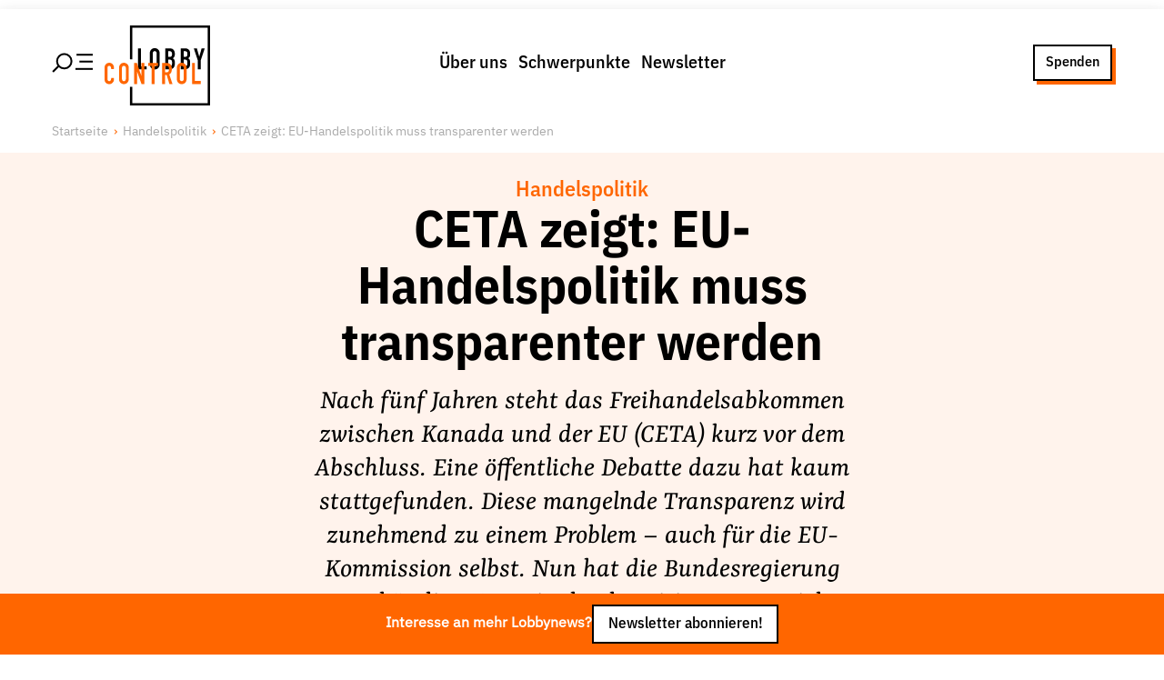

--- FILE ---
content_type: text/html; charset=utf-8
request_url: https://www.lobbycontrol.de/handelspolitik/ceta-zeigt-eu-handelspolitik-muss-transparenter-werden-19467/
body_size: 33987
content:
<!DOCTYPE html><html><head><meta charSet="utf-8" data-next-head=""/><meta name="viewport" content="width=device-width" data-next-head=""/><link rel="preload" href="/fonts/IBMPlexSansVar-Roman.woff2" as="font" type="font/woff2" data-next-head=""/><link rel="preload" href="/fonts/IBMPlexSansVar-Italic.woff2" as="font" type="font/woff2" data-next-head=""/><link rel="preload" href="/fonts/YrsaVF-Ups.woff2" as="font" type="font/woff2" data-next-head=""/><link rel="preload" href="/fonts/YrsaVF-Its.woff2" as="font" type="font/woff2" data-next-head=""/><title data-next-head="">CETA zeigt: EU-Handelspolitik muss transparenter werden | LobbyControl</title><meta name="robots" content="index, follow, max-snippet:-1, max-image-preview:large, max-video-preview:-1" data-next-head=""/><link rel="canonical" href="https://www.lobbycontrol.de/handelspolitik/ceta-zeigt-eu-handelspolitik-muss-transparenter-werden-19467/" data-next-head=""/><meta property="og:locale" content="de_DE" data-next-head=""/><meta property="og:type" content="article" data-next-head=""/><meta property="og:title" content="CETA zeigt: EU-Handelspolitik muss transparenter werden" data-next-head=""/><meta property="og:description" content="Nach fünf Jahren steht das Freihandelsabkommen zwischen Kanada und der EU (CETA) kurz vor dem Abschluss. Eine öffentliche Debatte dazu hat kaum stattgefunden. Diese mangelnde Transparenz wird zunehmend zu einem Problem - auch für die EU-Kommission selbst. Nun hat die Bundesregierung angekündigt, CETA in der derzeitigen Form nicht unterzeichnen zu wollen. Wir meinen: Die intransparente und oft einseitig Industrieinteressen folgende EU-Handelspolitik muss grundsätzlich auf den Prüfstand." data-next-head=""/><meta property="og:url" content="/handelspolitik/ceta-zeigt-eu-handelspolitik-muss-transparenter-werden-19467/" data-next-head=""/><meta property="og:site_name" content="LobbyControl" data-next-head=""/><meta property="article:publisher" content="https://www.facebook.com/lobbycontrol/" data-next-head=""/><meta property="article:published_time" content="2014-07-28T14:35:37+00:00" data-next-head=""/><meta property="article:modified_time" content="2022-08-16T15:13:36+00:00" data-next-head=""/><meta property="og:image" content="https://www.lobbycontrol.de/wp-content/uploads/harper-barroso_CETA.jpg" data-next-head=""/><meta property="og:image:width" content="300" data-next-head=""/><meta property="og:image:height" content="195" data-next-head=""/><meta property="og:image:type" content="image/jpeg" data-next-head=""/><meta name="author" content="Max Bank" data-next-head=""/><meta name="twitter:card" content="summary_large_image" data-next-head=""/><meta name="twitter:creator" content="@lobbycontrol" data-next-head=""/><meta name="twitter:site" content="@lobbycontrol" data-next-head=""/><meta name="twitter:label1" content="Verfasst von" data-next-head=""/><meta name="twitter:data1" content="Max Bank" data-next-head=""/><meta name="twitter:label2" content="Geschätzte Lesezeit" data-next-head=""/><meta name="twitter:data2" content="3 Minuten" data-next-head=""/><link rel="preload" href="/_next/static/css/f409105526066cea.css" as="style"/><link rel="preload" href="/_next/static/css/c44c410af4afcbf8.css" as="style"/><link rel="preload" href="/_next/static/css/693438ef4a5d236a.css" as="style"/><link rel="preload" href="/_next/static/css/1b66a65d5f765823.css" as="style"/><link href="/fonts/fonts.css" rel="stylesheet" data-next-head=""/><script data-next-head="">                                  var _paq = window._paq = window._paq || [];                                  _paq.push(['trackPageView']);                                  _paq.push(['enableLinkTracking']);                                  (function() {                                    var u="//matomo.lobbycontrol.de/";                                    _paq.push(['setTrackerUrl', u+'matomo.php']);                                    _paq.push(['setSiteId', '2']);                                    var d=document, g=d.createElement('script'), s=d.getElementsByTagName('script')[0];                                    g.async=true; g.src=u+'matomo.js'; s.parentNode.insertBefore(g,s);                                  })();</script><script type="application/ld+json" class="yoast-schema-graph" data-next-head="">{"@context":"https://schema.org","@graph":[{"@type":"Article","@id":"https://www.lobbycontrol.de/handelspolitik/ceta-zeigt-eu-handelspolitik-muss-transparenter-werden-19467/#article","isPartOf":{"@id":"/handelspolitik/ceta-zeigt-eu-handelspolitik-muss-transparenter-werden-19467/"},"author":{"name":"Max Bank","@id":"https://www.lobbycontrol.de/#/schema/person/ef0517d2b2acd3aaaa520f4c1ad1062b"},"headline":"CETA zeigt: EU-Handelspolitik muss transparenter werden","datePublished":"2014-07-28T14:35:37+00:00","dateModified":"2022-08-16T15:13:36+00:00","mainEntityOfPage":{"@id":"/handelspolitik/ceta-zeigt-eu-handelspolitik-muss-transparenter-werden-19467/"},"wordCount":539,"commentCount":5,"publisher":{"@id":"https://www.lobbycontrol.de/#organization"},"image":{"@id":"https://www.lobbycontrol.de/handelspolitik/ceta-zeigt-eu-handelspolitik-muss-transparenter-werden-19467/#primaryimage"},"thumbnailUrl":"https://www.lobbycontrol.de/wp-content/uploads/harper-barroso_CETA.jpg","keywords":["CETA","Lobbyismus in der EU","TISA","TTIP"],"articleSection":["Handelspolitik"],"inLanguage":"de","potentialAction":[{"@type":"CommentAction","name":"Comment","target":["https://www.lobbycontrol.de/handelspolitik/ceta-zeigt-eu-handelspolitik-muss-transparenter-werden-19467/#respond"]}]},{"@type":"WebPage","@id":"/handelspolitik/ceta-zeigt-eu-handelspolitik-muss-transparenter-werden-19467/","url":"https://www.lobbycontrol.de/handelspolitik/ceta-zeigt-eu-handelspolitik-muss-transparenter-werden-19467/","name":"CETA zeigt: EU-Handelspolitik muss transparenter werden | LobbyControl","isPartOf":{"@id":"https://www.lobbycontrol.de/#website"},"primaryImageOfPage":{"@id":"https://www.lobbycontrol.de/handelspolitik/ceta-zeigt-eu-handelspolitik-muss-transparenter-werden-19467/#primaryimage"},"image":{"@id":"https://www.lobbycontrol.de/handelspolitik/ceta-zeigt-eu-handelspolitik-muss-transparenter-werden-19467/#primaryimage"},"thumbnailUrl":"https://www.lobbycontrol.de/wp-content/uploads/harper-barroso_CETA.jpg","datePublished":"2014-07-28T14:35:37+00:00","dateModified":"2022-08-16T15:13:36+00:00","breadcrumb":{"@id":"https://www.lobbycontrol.de/handelspolitik/ceta-zeigt-eu-handelspolitik-muss-transparenter-werden-19467/#breadcrumb"},"inLanguage":"de","potentialAction":[{"@type":"ReadAction","target":["https://www.lobbycontrol.de/handelspolitik/ceta-zeigt-eu-handelspolitik-muss-transparenter-werden-19467/"]}]},{"@type":"ImageObject","inLanguage":"de","@id":"https://www.lobbycontrol.de/handelspolitik/ceta-zeigt-eu-handelspolitik-muss-transparenter-werden-19467/#primaryimage","url":"https://www.lobbycontrol.de/wp-content/uploads/harper-barroso_CETA.jpg","contentUrl":"https://www.lobbycontrol.de/wp-content/uploads/harper-barroso_CETA.jpg","width":300,"height":195},{"@type":"BreadcrumbList","@id":"https://www.lobbycontrol.de/handelspolitik/ceta-zeigt-eu-handelspolitik-muss-transparenter-werden-19467/#breadcrumb","itemListElement":[{"@type":"ListItem","position":1,"name":"Home","item":"https://www.lobbycontrol.de/"},{"@type":"ListItem","position":2,"name":"CETA zeigt: EU-Handelspolitik muss transparenter werden"}]},{"@type":"WebSite","@id":"https://www.lobbycontrol.de/#website","url":"https://www.lobbycontrol.de/","name":"LobbyControl","description":"Wir klären auf über Lobbyismus.","publisher":{"@id":"https://www.lobbycontrol.de/#organization"},"potentialAction":[{"@type":"SearchAction","target":{"@type":"EntryPoint","urlTemplate":"https://www.lobbycontrol.de/?s={search_term_string}"},"query-input":{"@type":"PropertyValueSpecification","valueRequired":true,"valueName":"search_term_string"}}],"inLanguage":"de"},{"@type":"Organization","@id":"https://www.lobbycontrol.de/#organization","name":"LobbyControl","url":"https://www.lobbycontrol.de/","logo":{"@type":"ImageObject","inLanguage":"de","@id":"https://www.lobbycontrol.de/#/schema/logo/image/","url":"https://www.lobbycontrol.de/wp-content/uploads/lc-logo-rgb_quad.jpg","contentUrl":"https://www.lobbycontrol.de/wp-content/uploads/lc-logo-rgb_quad.jpg","width":400,"height":400,"caption":"LobbyControl"},"image":{"@id":"https://www.lobbycontrol.de/#/schema/logo/image/"},"sameAs":["https://www.facebook.com/lobbycontrol/","https://x.com/lobbycontrol","https://bsky.app/profile/lobbycontrol.bsky.social","https://bewegung.social/@lobbycontrol","https://www.linkedin.com/company/lobbycontrol","https://www.instagram.com/lobbycontrol/"]},{"@type":"Person","@id":"https://www.lobbycontrol.de/#/schema/person/ef0517d2b2acd3aaaa520f4c1ad1062b","name":"Max Bank","image":{"@type":"ImageObject","inLanguage":"de","@id":"https://www.lobbycontrol.de/#/schema/person/image/","url":"https://secure.gravatar.com/avatar/6d03d29561e0c664ec996a6b7991b163621151eb37c252f4d212825ff834ee2a?s=96&d=blank&r=g","contentUrl":"https://secure.gravatar.com/avatar/6d03d29561e0c664ec996a6b7991b163621151eb37c252f4d212825ff834ee2a?s=96&d=blank&r=g","caption":"Max Bank"},"description":"Max war bis Oktober 2025 bei LobbyControl Campaigner zu den Themen Konzernmacht und Macht der Digitalkonzerne.","url":"https://www.lobbycontrol.de/author/max-bank/"}]}</script><link rel="stylesheet" href="/_next/static/css/f409105526066cea.css" data-n-g=""/><link rel="stylesheet" href="/_next/static/css/c44c410af4afcbf8.css" data-n-p=""/><link rel="stylesheet" href="/_next/static/css/693438ef4a5d236a.css" data-n-p=""/><link rel="stylesheet" href="/_next/static/css/1b66a65d5f765823.css" data-n-p=""/><noscript data-n-css=""></noscript><script defer="" noModule="" src="/_next/static/chunks/polyfills-42372ed130431b0a.js"></script><script src="/_next/static/chunks/webpack-7fdedee0f91f1eaf.js" defer=""></script><script src="/_next/static/chunks/framework-77dff60c8c44585c.js" defer=""></script><script src="/_next/static/chunks/main-4dce94bc898cafaa.js" defer=""></script><script src="/_next/static/chunks/pages/_app-2f655a192d458e49.js" defer=""></script><script src="/_next/static/chunks/54e27604-9c0129f6bcdb168e.js" defer=""></script><script src="/_next/static/chunks/b258f366-7a97b0dfe3484dc6.js" defer=""></script><script src="/_next/static/chunks/0465ed09-e4191d878834d4ef.js" defer=""></script><script src="/_next/static/chunks/2e6f1b4f-a32858b195aefcd8.js" defer=""></script><script src="/_next/static/chunks/45092124-fb2f84b16a98e793.js" defer=""></script><script src="/_next/static/chunks/489b9f9a-0f15d2649aaad4f0.js" defer=""></script><script src="/_next/static/chunks/621df6e4-b695c3a5f4570430.js" defer=""></script><script src="/_next/static/chunks/0d186e42-62635737226aa637.js" defer=""></script><script src="/_next/static/chunks/86f38aeb-72b2902f976516e3.js" defer=""></script><script src="/_next/static/chunks/9255-2ea1c1410f92b7c0.js" defer=""></script><script src="/_next/static/chunks/3155-39aee2452503fab7.js" defer=""></script><script src="/_next/static/chunks/3050-56e4a304ff914bb4.js" defer=""></script><script src="/_next/static/chunks/2805-8d507663ca3ec309.js" defer=""></script><script src="/_next/static/chunks/7101-f142ac5515a59d49.js" defer=""></script><script src="/_next/static/chunks/8395-187cb0c265ed46d4.js" defer=""></script><script src="/_next/static/chunks/4927-2ae7e98e0805c722.js" defer=""></script><script src="/_next/static/chunks/5295-cf71fca5440b59e4.js" defer=""></script><script src="/_next/static/chunks/pages/%5Bcategory%5D/%5Bslug%5D-08f6fbb223ca010d.js" defer=""></script><script src="/_next/static/lHZd-yH4Zybk_5e2__nss/_buildManifest.js" defer=""></script><script src="/_next/static/lHZd-yH4Zybk_5e2__nss/_ssgManifest.js" defer=""></script></head><body><div id="__next"><div class="PageWrap_container__OS5xK undefined"><div class="PageHeader_wrap__7kGxf PageHeader_idle__s1Mfd"><div class="  PageHeader_container__ygmDJ alignwide "><div class="PageHeader_hamburger__FeWfG"><svg width="44.99975px" height="23.99975px" viewBox="0 0 43.62 21.61" version="1.1" xmlns="http://www.w3.org/2000/svg" class="PageHeader_icon__saYuk"><title>Hamburger/Search</title><line class="cls-1" x1="43.62" y1="17.42" x2="25.17" y2="17.42" stroke-width="var(--border-width)" stroke="var(--color-black)"></line><line class="cls-1" x1="43.62" y1="9.58" x2="29.38" y2="9.58" stroke-width="var(--border-width)" stroke="var(--color-black)"></line><line class="cls-1" x1="7.46" y1="14.15" x2="1.06" y2="20.55" stroke-width="var(--border-width)" stroke="var(--color-black)"></line><line class="cls-1" x1="43.62" y1="2.29" x2="26.3" y2="2.29" stroke-width="var(--border-width)" stroke="var(--color-black)"></line><circle class="cls-1" cx="13.26" cy="9.2" r="7.7" stroke-width="var(--border-width)" fill="none" stroke="var(--color-black)"></circle></svg></div><div class="PageHeader_brandPlacer__cPY9w"><a title="LobbyControl Startseite" href="/"><div class="PageHeader_brand__XMUlR"><div class="Brand_container__XKeOr "><svg viewBox="0 0 79 60" version="1.1" xmlns="http://www.w3.org/2000/svg"><title>Lobbycontrol Logo</title><path d="M69.8062883,26.2155936 L66.8032923,17.1342583 L69.1212226,17.1342583 L70.8799732,23.3869333 L70.9214923,23.3869333 L72.6820697,17.1342583 L75,17.1342583 L71.9956754,26.2155936 L71.9956754,32.8689912 L69.8062883,32.8689912 M59.2066191,30.6129384 L60.1504321,30.6129384 C61.909847,30.6129384 62.0382242,29.5079155 62.0382242,27.961978 C62.0382242,26.3926094 61.7587174,25.5756005 60.1711917,25.5756005 L59.2066191,25.5756005 L59.2066191,30.6129384 L59.2066191,30.6129384 Z M59.2066191,23.5860119 L60.1919513,23.5860119 C61.6522623,23.5860119 62.0382242,22.8124445 62.0382242,21.3752819 C62.0382242,19.9842973 61.545309,19.2534874 60.1075844,19.2534874 L59.2066191,19.2534874 L59.2066191,23.5860119 Z M57.017066,17.1342583 L60.2153681,17.1342583 C63.0471392,17.1342583 64.0994001,19.0550929 64.0994001,21.110699 L64.0994001,21.6846747 C64.0994001,23.3655546 63.5621425,23.9834849 62.59757,24.6020994 C63.6257498,25.1112548 64.0994001,26.0606407 64.0994001,27.6953426 L64.0994001,28.5799083 C64.0994001,31.3211724 62.8324022,32.8671099 60.0012954,32.8671099 L57.017066,32.8671099 M47.7031614,30.6129384 L48.6471405,30.6129384 C50.4077179,30.6129384 50.5362612,29.5079155 50.5362612,27.961978 C50.5362612,26.3926094 50.2585812,25.5756005 48.6697269,25.5756005 L47.7031614,25.5756005 L47.7031614,30.6129384 Z M47.7031614,23.5860119 L48.6918151,23.5860119 C50.1501332,23.5860119 50.5362612,22.8124445 50.5362612,21.3752819 C50.5362612,19.9842973 50.0425156,19.2534874 48.6042927,19.2534874 L47.7031614,19.2534874 L47.7031614,23.5860119 Z M45.5156012,17.1342583 L48.7125747,17.1342583 C51.5436815,17.1342583 52.597271,19.0550929 52.597271,21.110699 L52.597271,21.6846747 C52.597271,23.3655546 52.0600134,23.9834849 51.0941123,24.6020994 C52.1236207,25.1112548 52.597271,26.0606407 52.597271,27.6953426 L52.597271,28.5799083 C52.597271,31.3211724 51.3309374,32.8671099 48.4978377,32.8671099 L45.5156012,32.8671099 M36.0733195,29.1545681 C36.0733195,30.2382123 36.760212,30.7465126 37.5543901,30.7465126 C38.3470734,30.7465126 39.0341321,30.2382123 39.0341321,29.1545681 L39.0341321,20.8456029 C39.0341321,19.76384 38.3470734,19.2548556 37.5543901,19.2548556 C36.760212,19.2548556 36.0733195,19.76384 36.0733195,20.8456029 L36.0733195,29.1545681 Z M33.8837664,20.8456029 C33.8837664,18.2827228 35.772887,17 37.5543901,17 C39.3343984,17 41.2235191,18.2827228 41.2235191,20.8456029 L41.2235191,29.1545681 C41.2235191,31.7186454 39.3343984,33 37.5543901,33 C35.772887,33 33.8837664,31.7186454 33.8837664,29.1545681 M25,17.1342583 L27.189387,17.1342583 L27.189387,30.6129384 L31.5236526,30.6129384 L31.5236526,32.8689912 L25,32.8689912" fill="var(--color-black)" fill-rule="nonzero"></path><polygon fill="var(--color-black)" fill-rule="nonzero" points="79 1.21974483e-16 79 60 19 60 19 45.9714099 20.7743618 45.9714099 20.7741393 58.225625 77.2250367 58.225625 77.2250367 1.77377071 20.7741393 1.77377071 20.7743618 25.3923507 19 25.3923507 19 0"></polygon><path d="M3.54662841,28 C1.43352654,28 0,29.5794459 0,31.6347439 L0,40.2939866 C0,43.1691118 1.91471105,44 3.58106169,44 C5.52442123,44 7.05882353,42.3095448 7.05882353,40.3652561 L7.05882353,39.403118 L4.85509326,39.403118 L4.85509326,40.1514477 C4.85509326,41.3901684 4.11001205,41.7550111 3.51219512,41.7550111 C2.53026801,41.7550111 2.16929699,41.0581666 2.16929699,40.1514477 L2.16929699,32.0979955 C2.16929699,31.0363082 2.42300143,30.2806236 3.51219512,30.2806236 C4.345701,30.2806236 4.85509326,31.0002174 4.85509326,31.8841871 L4.85509326,32.6681514 L7.05882353,32.6681514 L7.05882353,31.7772829 C7.05882353,29.5897657 5.55461234,28 3.54662841,28 Z M14.4619799,28 C12.6898502,28 10.8120516,29.2854165 10.8120516,31.8485523 L10.8120516,40.1514477 C10.8120516,42.7157808 12.6898502,44 14.4619799,44 C16.234936,44 18.1119082,42.7157808 18.1119082,40.1514477 L18.1119082,31.8485523 C18.1119082,29.2854165 16.234936,28 14.4619799,28 Z M57.7790531,28 C56.0062623,28 54.1291248,29.2854165 54.1291248,31.8485523 L54.1291248,40.1514477 C54.1291248,42.7157808 56.0062623,44 57.7790531,44 C59.5513481,44 61.4289813,42.7157808 61.4289813,40.1514477 L61.4289813,31.8485523 C61.4289813,29.2854165 59.5513481,28 57.7790531,28 Z M22.1061693,28.142539 L22.1061693,43.8930958 L24.2754663,43.8930958 L24.2754663,34.4142539 L24.3098445,34.4142539 L27.6498732,43.8930958 L29.7158703,43.8930958 L29.7158703,28.142539 L27.51214,28.142539 L27.51214,37.6213808 L27.4777618,37.6213808 L24.2065997,28.142539 L22.1061693,28.142539 Z M32.7116212,28.142539 L32.7116212,30.2806236 L35.2252511,30.2806236 L35.2252511,43.8930958 L37.3945481,43.8930958 L37.3945481,30.2806236 L39.9426112,30.2806236 L39.9426112,28.142539 L32.7116212,28.142539 Z M43.0416069,28.142539 L43.0416069,43.8930958 L45.2109039,43.8930958 L45.2109039,37.1581292 L46.5193687,37.1581292 L48.5509326,43.8930958 L50.8579627,43.8930958 L48.482066,36.6948775 C49.8722341,35.8989969 50.3758967,34.5876383 50.3758967,32.7750557 C50.3758967,29.7242655 49.1018651,28.142539 46.5193687,28.142539 L43.0416069,28.142539 Z M65.492109,28.142539 L65.492109,43.8930958 L72,43.8930958 L72,41.6124722 L67.661406,41.6124722 L67.661406,28.142539 L65.492109,28.142539 Z M14.4619799,30.2806236 C15.2516867,30.2806236 15.9426112,30.7648 15.9426112,31.8485523 L15.9426112,40.1514477 C15.9426112,41.2365684 15.2516867,41.7550111 14.4619799,41.7550111 C13.6717773,41.7550111 13.0157819,41.2365684 13.0157819,40.1514477 L13.0157819,31.8485523 C13.0157819,30.7648 13.6717773,30.2806236 14.4619799,30.2806236 Z M45.2109039,30.2806236 L46.3472023,30.2806236 C47.9484327,30.2806236 48.2065997,31.1135644 48.2065997,32.7037862 C48.2065997,34.2733114 47.9697538,35.1625835 46.4505022,35.1625835 L45.2109039,35.1625835 L45.2109039,30.2806236 Z M57.7790531,30.2806236 C58.5680987,30.2806236 59.2596844,30.7648 59.2596844,31.8485523 L59.2596844,40.1514477 C59.2596844,41.2365684 58.5680987,41.7550111 57.7790531,41.7550111 C56.9881894,41.7550111 56.2984218,41.2365684 56.2984218,40.1514477 L56.2984218,31.8485523 C56.2984218,30.7648 56.9881894,30.2806236 57.7790531,30.2806236 Z" fill="var(--color-red)" fill-rule="nonzero"></path></svg></div></div></a></div><div class="PageHeader_menu__wSfdu"><nav><ul class="MenuList_list___sevs MenuList_horizontal__RdB6M "><li class="MenuList_item__7PhZS" data-item="true"><a data-link="true" href="/ueber-uns/">Über uns</a></li><li class="MenuList_item__7PhZS" data-item="true"><a data-link="true" href="/schwerpunkte/">Schwerpunkte</a></li><li class="MenuList_item__7PhZS" data-item="true"><a data-link="true" href="/newsletter/">Newsletter</a></li></ul></nav></div><div class="PageHeader_ctaPlacer__vu9yV"><div class="PageHeader_cta__BJeIz"><a href="/spenden/" class="Button_link__UvISo  Button_ghost__0srtQ Button_small__AYtm6">Spenden</a></div></div></div></div><div class="" id="menu"><div class="MenuSlideout_container__5NSzl PageHeader_slideOut__hUseA alignfull"><div class="alignwide MenuSlideout_group__ZdOyV"><div class="MenuSlideout_wrap__6EYWn"><div class="Grid_container__5uqKp " style="grid-template-columns:repeat( 1, 1fr)"><nav><ul class="MenuList_list___sevs  "><li class="MenuList_item__7PhZS" data-item="true"><a data-link="true" href="/ueber-uns/">Über uns</a><nav><ul class="MenuList_list___sevs  MenuList_subMenu__g8uLB"><li class="MenuList_item__7PhZS" data-item="true"><a data-link="true" href="/ueber-uns/lobbyismus-faq/">Lobby FAQs</a></li><li class="MenuList_item__7PhZS" data-item="true"><a data-link="true" href="/ueber-uns/der-lobbycontrol-vorstand/">Team</a></li><li class="MenuList_item__7PhZS" data-item="true"><a data-link="true" href="/ueber-uns/unsere-finanzierung/">Finanzierung</a></li><li class="MenuList_item__7PhZS" data-item="true"><a data-link="true" href="/ueber-uns/jobs/">Jobs</a></li><li class="MenuList_item__7PhZS" data-item="true"><a data-link="true" href="/ueber-uns/publikationen-material/">Publikationen und Material</a></li><li class="MenuList_item__7PhZS" data-item="true"><a data-link="true" href="/ueber-uns/lobbykritische-stadtfuehrungen/">Lobbykritische Stadtführungen</a></li></ul></nav></li></ul></nav><nav><ul class="MenuList_list___sevs  "><li class="MenuList_item__7PhZS" data-item="true"><a data-link="true" href="/schwerpunkte/">Unsere Schwerpunkte</a><nav><ul class="MenuList_list___sevs  MenuList_subMenu__g8uLB"><li class="MenuList_item__7PhZS" data-item="true"><a data-link="true" href="/lobbykontrolle-und-regeln/">Lobbykontrolle und Regeln</a></li><li class="MenuList_item__7PhZS" data-item="true"><a data-link="true" href="/lobbyismus-und-klima/">Lobbyismus und Klima</a></li><li class="MenuList_item__7PhZS" data-item="true"><a data-link="true" href="/macht-der-digitalkonzerne/">Macht der Digitalkonzerne</a></li></ul></nav></li></ul></nav><nav><ul class="MenuList_list___sevs  "><li class="MenuList_item__7PhZS" data-item="true"><a data-link="true" href="/spenden-foerdern/">Spenden &amp; Fördern</a><nav><ul class="MenuList_list___sevs  MenuList_subMenu__g8uLB"><li class="MenuList_item__7PhZS" data-item="true"><a data-link="true" href="/foerdern/">Fördermitglied werden</a></li><li class="MenuList_item__7PhZS" data-item="true"><a data-link="true" href="/spenden/">Jetzt Spenden</a></li><li class="MenuList_item__7PhZS" data-item="true"><a data-link="true" href="/geschenkspende/">Geschenkspende</a></li><li class="MenuList_item__7PhZS" data-item="true"><a data-link="true" href="/mit-bussgeldern-und-geldauflagen-unserer-demokratie-helfen/">Bußgelder und Geldauflagen</a></li><li class="MenuList_item__7PhZS" data-item="true"><a data-link="true" href="/projektspende/">Projektspende</a></li></ul></nav></li></ul></nav><nav><ul class="MenuList_list___sevs  "><li class="MenuList_item__7PhZS" data-item="true"><a data-link="true" href="/presse/">Presse</a></li><li class="MenuList_item__7PhZS" data-item="true"><a data-link="true" href="/newsletter/">Newsletter</a></li><li class="MenuList_item__7PhZS" data-item="true"><a data-link="true" href="/aktuelle-appelle/">Appelle unterzeichnen</a></li><li class="MenuList_item__7PhZS" data-item="true"><a data-link="true" href="/ueber-uns/kontakt/">Kontakt</a></li><li class="MenuList_item__7PhZS" data-item="true"><a data-link="true" href="/impressum/">Impressum</a></li></ul></nav></div></div><div class="MenuSlideout_search__XqL_R"><div class="SearchForm_container__sMmHl "><form class="SearchForm_form__ccOVm"><input type="text" placeholder="Suche nach Themen, Artikeln, Studien, Personen und mehr" class="SearchForm_input__yYcSM"/><button type="submit" class="SearchForm_button__0qC6a"><svg stroke="currentColor" fill="currentColor" stroke-width="0" viewBox="0 0 512 512" class="SearchForm_icon__eI9aJ" height="1em" width="1em" xmlns="http://www.w3.org/2000/svg"><path d="M456.69 421.39 362.6 327.3a173.81 173.81 0 0 0 34.84-104.58C397.44 126.38 319.06 48 222.72 48S48 126.38 48 222.72s78.38 174.72 174.72 174.72A173.81 173.81 0 0 0 327.3 362.6l94.09 94.09a25 25 0 0 0 35.3-35.3zM97.92 222.72a124.8 124.8 0 1 1 124.8 124.8 124.95 124.95 0 0 1-124.8-124.8z"></path></svg></button></form><div class="SearchForm_previewResults__O1vus "></div><nav><ul class="MenuList_list___sevs MenuList_tagList__KZtRJ SearchForm_trends__Uqo3p"><li class="MenuList_item__7PhZS" data-item="true"><a data-link="true" href="/macht-der-digitalkonzerne/">#Macht der Digitalkonzerne</a></li><li class="MenuList_item__7PhZS" data-item="true"><a data-link="true" href="/nebeneinkuenfte/">#Nebeneinkünfte</a></li><li class="MenuList_item__7PhZS" data-item="true"><a data-link="true" href="/konzernmacht/">#Konzernmacht</a></li><li class="MenuList_item__7PhZS" data-item="true"><a data-link="true" href="/lobbyismus-und-klima/">#Lobbyismus und Klima</a></li></ul></nav></div></div></div><div class="alignwide MenuSlideout_social__XyPnl"><div class="aligncenter MenuSlideout_follow__dmIr_">Folge Uns</div><div><ul class="MenuSocial_list__tCoIE"><li class="MenuSocial_item__eoN_R"><a href="https://www.facebook.com/lobbycontrol" target="_blank" rel="noreferrer"><svg stroke="currentColor" fill="currentColor" stroke-width="0" role="img" viewBox="0 0 24 24" height="1em" width="1em" xmlns="http://www.w3.org/2000/svg"><path d="M9.101 23.691v-7.98H6.627v-3.667h2.474v-1.58c0-4.085 1.848-5.978 5.858-5.978.401 0 .955.042 1.468.103a8.68 8.68 0 0 1 1.141.195v3.325a8.623 8.623 0 0 0-.653-.036 26.805 26.805 0 0 0-.733-.009c-.707 0-1.259.096-1.675.309a1.686 1.686 0 0 0-.679.622c-.258.42-.374.995-.374 1.752v1.297h3.919l-.386 2.103-.287 1.564h-3.246v8.245C19.396 23.238 24 18.179 24 12.044c0-6.627-5.373-12-12-12s-12 5.373-12 12c0 5.628 3.874 10.35 9.101 11.647Z"></path></svg></a></li><li class="MenuSocial_item__eoN_R"><a href="https://bewegung.social/@lobbycontrol " target="_blank" rel="noreferrer"><svg stroke="currentColor" fill="currentColor" stroke-width="0" role="img" viewBox="0 0 24 24" height="1em" width="1em" xmlns="http://www.w3.org/2000/svg"><path d="M23.268 5.313c-.35-2.578-2.617-4.61-5.304-5.004C17.51.242 15.792 0 11.813 0h-.03c-3.98 0-4.835.242-5.288.309C3.882.692 1.496 2.518.917 5.127.64 6.412.61 7.837.661 9.143c.074 1.874.088 3.745.26 5.611.118 1.24.325 2.47.62 3.68.55 2.237 2.777 4.098 4.96 4.857 2.336.792 4.849.923 7.256.38.265-.061.527-.132.786-.213.585-.184 1.27-.39 1.774-.753a.057.057 0 0 0 .023-.043v-1.809a.052.052 0 0 0-.02-.041.053.053 0 0 0-.046-.01 20.282 20.282 0 0 1-4.709.545c-2.73 0-3.463-1.284-3.674-1.818a5.593 5.593 0 0 1-.319-1.433.053.053 0 0 1 .066-.054c1.517.363 3.072.546 4.632.546.376 0 .75 0 1.125-.01 1.57-.044 3.224-.124 4.768-.422.038-.008.077-.015.11-.024 2.435-.464 4.753-1.92 4.989-5.604.008-.145.03-1.52.03-1.67.002-.512.167-3.63-.024-5.545zm-3.748 9.195h-2.561V8.29c0-1.309-.55-1.976-1.67-1.976-1.23 0-1.846.79-1.846 2.35v3.403h-2.546V8.663c0-1.56-.617-2.35-1.848-2.35-1.112 0-1.668.668-1.67 1.977v6.218H4.822V8.102c0-1.31.337-2.35 1.011-3.12.696-.77 1.608-1.164 2.74-1.164 1.311 0 2.302.5 2.962 1.498l.638 1.06.638-1.06c.66-.999 1.65-1.498 2.96-1.498 1.13 0 2.043.395 2.74 1.164.675.77 1.012 1.81 1.012 3.12z"></path></svg></a></li><li class="MenuSocial_item__eoN_R"><a href="https://bsky.app/profile/lobbycontrol.bsky.social" target="_blank" rel="noreferrer"><svg class="MenuSocial_bluesky__EAfMx" xmlns="http://www.w3.org/2000/svg" version="1.1" viewBox="10 10 35 35"><path d="M27.5,25.73c-1.6-3.1-5.94-8.89-9.98-11.74c-3.87-2.73-5.35-2.26-6.31-1.82c-1.12,0.51-1.32,2.23-1.32,3.24  c0,1.01,0.55,8.3,0.92,9.51c1.2,4.02,5.45,5.38,9.37,4.94c0.2-0.03,0.4-0.06,0.61-0.08c-0.2,0.03-0.41,0.06-0.61,0.08  c-5.74,0.85-10.85,2.94-4.15,10.39c7.36,7.62,10.09-1.63,11.49-6.33c1.4,4.69,3.01,13.61,11.35,6.33c6.27-6.33,1.72-9.54-4.02-10.39  c-0.2-0.02-0.41-0.05-0.61-0.08c0.21,0.03,0.41,0.05,0.61,0.08c3.92,0.44,8.18-0.92,9.37-4.94c0.36-1.22,0.92-8.5,0.92-9.51  c0-1.01-0.2-2.73-1.32-3.24c-0.97-0.44-2.44-0.91-6.31,1.82C33.44,16.85,29.1,22.63,27.5,25.73z"></path></svg></a></li><li class="MenuSocial_item__eoN_R"><a href="https://www.instagram.com/lobbycontrol/" target="_blank" rel="noreferrer"><svg stroke="currentColor" fill="currentColor" stroke-width="0" role="img" viewBox="0 0 24 24" height="1em" width="1em" xmlns="http://www.w3.org/2000/svg"><path d="M7.0301.084c-1.2768.0602-2.1487.264-2.911.5634-.7888.3075-1.4575.72-2.1228 1.3877-.6652.6677-1.075 1.3368-1.3802 2.127-.2954.7638-.4956 1.6365-.552 2.914-.0564 1.2775-.0689 1.6882-.0626 4.947.0062 3.2586.0206 3.6671.0825 4.9473.061 1.2765.264 2.1482.5635 2.9107.308.7889.72 1.4573 1.388 2.1228.6679.6655 1.3365 1.0743 2.1285 1.38.7632.295 1.6361.4961 2.9134.552 1.2773.056 1.6884.069 4.9462.0627 3.2578-.0062 3.668-.0207 4.9478-.0814 1.28-.0607 2.147-.2652 2.9098-.5633.7889-.3086 1.4578-.72 2.1228-1.3881.665-.6682 1.0745-1.3378 1.3795-2.1284.2957-.7632.4966-1.636.552-2.9124.056-1.2809.0692-1.6898.063-4.948-.0063-3.2583-.021-3.6668-.0817-4.9465-.0607-1.2797-.264-2.1487-.5633-2.9117-.3084-.7889-.72-1.4568-1.3876-2.1228C21.2982 1.33 20.628.9208 19.8378.6165 19.074.321 18.2017.1197 16.9244.0645 15.6471.0093 15.236-.005 11.977.0014 8.718.0076 8.31.0215 7.0301.0839m.1402 21.6932c-1.17-.0509-1.8053-.2453-2.2287-.408-.5606-.216-.96-.4771-1.3819-.895-.422-.4178-.6811-.8186-.9-1.378-.1644-.4234-.3624-1.058-.4171-2.228-.0595-1.2645-.072-1.6442-.079-4.848-.007-3.2037.0053-3.583.0607-4.848.05-1.169.2456-1.805.408-2.2282.216-.5613.4762-.96.895-1.3816.4188-.4217.8184-.6814 1.3783-.9003.423-.1651 1.0575-.3614 2.227-.4171 1.2655-.06 1.6447-.072 4.848-.079 3.2033-.007 3.5835.005 4.8495.0608 1.169.0508 1.8053.2445 2.228.408.5608.216.96.4754 1.3816.895.4217.4194.6816.8176.9005 1.3787.1653.4217.3617 1.056.4169 2.2263.0602 1.2655.0739 1.645.0796 4.848.0058 3.203-.0055 3.5834-.061 4.848-.051 1.17-.245 1.8055-.408 2.2294-.216.5604-.4763.96-.8954 1.3814-.419.4215-.8181.6811-1.3783.9-.4224.1649-1.0577.3617-2.2262.4174-1.2656.0595-1.6448.072-4.8493.079-3.2045.007-3.5825-.006-4.848-.0608M16.953 5.5864A1.44 1.44 0 1 0 18.39 4.144a1.44 1.44 0 0 0-1.437 1.4424M5.8385 12.012c.0067 3.4032 2.7706 6.1557 6.173 6.1493 3.4026-.0065 6.157-2.7701 6.1506-6.1733-.0065-3.4032-2.771-6.1565-6.174-6.1498-3.403.0067-6.156 2.771-6.1496 6.1738M8 12.0077a4 4 0 1 1 4.008 3.9921A3.9996 3.9996 0 0 1 8 12.0077"></path></svg></a></li><li class="MenuSocial_item__eoN_R"><a href="https://www.youtube.com/user/lobbycontrol" target="_blank" rel="noreferrer"><svg stroke="currentColor" fill="currentColor" stroke-width="0" role="img" viewBox="0 0 24 24" height="1em" width="1em" xmlns="http://www.w3.org/2000/svg"><path d="M23.498 6.186a3.016 3.016 0 0 0-2.122-2.136C19.505 3.545 12 3.545 12 3.545s-7.505 0-9.377.505A3.017 3.017 0 0 0 .502 6.186C0 8.07 0 12 0 12s0 3.93.502 5.814a3.016 3.016 0 0 0 2.122 2.136c1.871.505 9.376.505 9.376.505s7.505 0 9.377-.505a3.015 3.015 0 0 0 2.122-2.136C24 15.93 24 12 24 12s0-3.93-.502-5.814zM9.545 15.568V8.432L15.818 12l-6.273 3.568z"></path></svg></a></li><li class="MenuSocial_item__eoN_R"><a href="https://www.linkedin.com/company/lobbycontrol" target="_blank" rel="noreferrer"><svg stroke="currentColor" fill="currentColor" stroke-width="0" role="img" viewBox="0 0 24 24" height="1em" width="1em" xmlns="http://www.w3.org/2000/svg"><path d="M20.447 20.452h-3.554v-5.569c0-1.328-.027-3.037-1.852-3.037-1.853 0-2.136 1.445-2.136 2.939v5.667H9.351V9h3.414v1.561h.046c.477-.9 1.637-1.85 3.37-1.85 3.601 0 4.267 2.37 4.267 5.455v6.286zM5.337 7.433c-1.144 0-2.063-.926-2.063-2.065 0-1.138.92-2.063 2.063-2.063 1.14 0 2.064.925 2.064 2.063 0 1.139-.925 2.065-2.064 2.065zm1.782 13.019H3.555V9h3.564v11.452zM22.225 0H1.771C.792 0 0 .774 0 1.729v20.542C0 23.227.792 24 1.771 24h20.451C23.2 24 24 23.227 24 22.271V1.729C24 .774 23.2 0 22.222 0h.003z"></path></svg></a></li><li class="MenuSocial_item__eoN_R"><a href="/feed" target="_blank" rel="noreferrer"><svg stroke="currentColor" fill="currentColor" stroke-width="0" role="img" viewBox="0 0 24 24" height="1em" width="1em" xmlns="http://www.w3.org/2000/svg"><path d="M19.199 24C19.199 13.467 10.533 4.8 0 4.8V0c13.165 0 24 10.835 24 24h-4.801zM3.291 17.415c1.814 0 3.293 1.479 3.293 3.295 0 1.813-1.485 3.29-3.301 3.29C1.47 24 0 22.526 0 20.71s1.475-3.294 3.291-3.295zM15.909 24h-4.665c0-6.169-5.075-11.245-11.244-11.245V8.09c8.727 0 15.909 7.184 15.909 15.91z"></path></svg></a></li><li class="MenuSocial_item__eoN_R"><a href="/newsletter" target="_blank" rel="noreferrer"><svg stroke="currentColor" fill="currentColor" stroke-width="0" viewBox="0 0 24 24" height="1em" width="1em" xmlns="http://www.w3.org/2000/svg"><path d="M20 4H4c-1.103 0-2 .897-2 2v12c0 1.103.897 2 2 2h16c1.103 0 2-.897 2-2V6c0-1.103-.897-2-2-2zm0 2v.511l-8 6.223-8-6.222V6h16zM4 18V9.044l7.386 5.745a.994.994 0 0 0 1.228 0L20 9.044 20.002 18H4z"></path></svg></a></li></ul></div></div></div></div><div class=" alignwide"><ul class="Breadcrumb_list__YCU00"><li class="Breadcrumb_item__Odru6"><a href="/" title="Startseite">Startseite</a></li><li class="Breadcrumb_item__Odru6"><a href="/handelspolitik" title="Handelspolitik">Handelspolitik</a></li><li class="Breadcrumb_item__Odru6">CETA zeigt: EU-Handelspolitik muss transparenter werden</li></ul></div><div class="  EntryOpener_default__Bn0QP aligncenter"><div class="   "><div class="EntryOpener_titleWrap__qCif3"><a href="/handelspolitik/"><div class="Topic_container__74j8o EntryOpener_topic__38ZYN">Handelspolitik</div></a><h1 class="Headline_h1__Aez7V EntryOpener_title__8i3s9 " id="ceta-zeigt-eu-handelspolitik-muss-transparenter-werden">CETA zeigt: EU-Handelspolitik muss transparenter werden</h1></div><div class="Excerpt_container__c5C_k EntryOpener_excerpt__H5vxp">Nach fünf Jahren steht das Freihandelsabkommen zwischen Kanada und der EU (CETA) kurz vor dem Abschluss. Eine öffentliche Debatte dazu hat kaum stattgefunden. Diese mangelnde Transparenz wird zunehmend zu einem Problem – auch für die EU-Kommission selbst. Nun hat die Bundesregierung angekündigt, CETA in der derzeitigen Form nicht unterzeichnen zu wollen. Wir meinen: Die intransparente und oft einseitig Industrieinteressen folgende EU-Handelspolitik muss grundsätzlich auf den Prüfstand. </div><div><span>von </span><span class="EntryOpener_authors__1sIW7"><span class="EntryAuthorInfo_container__rdQX6 EntryOpener_author__v71G6"><a class="EntryAuthorInfo_author__sd5vA" href="/autor/max-bank/">Max Bank</a></span></span>28. Juli 2014</div></div></div><main><div class="undefined entry-content"><div class="ClassicContentBlock_classicContent__uTYt7"><p>Nach fünf Jahren steht das Freihandelsabkommen zwischen Kanada und der EU (CETA) kurz vor dem Abschluss. In dieser Woche wird die EU-Kommission den Stand der Verhandlungen an die Regierungen der Mitgliedstaaten übermitteln. Eine öffentliche Debatte dazu hat kaum stattgefunden. Diese mangelnde Transparenz wird zunehmend zu einem Problem für CETA, aber auch für TTIP oder TISA und schließlich auch für die EU-Kommission selbst. Nun hat die Bundesregierung angekündigt, CETA in der derzeitigen Form nicht unterzeichnen zu wollen. Wir meinen: Die intransparente und oft einseitig Industrieinteressen folgende EU-Handelspolitik muss grundsätzlich auf den Prüfstand.</p>
<h3>Investitionsschutz bei CETA ist ein Eigentor</h3>
<div id="attachment_19474" style="width:310px" class="wp-caption alignright"><a href="https://www.lobbycontrol.de/wp-content/uploads/harper-barroso_CETA.jpg"><img loading="lazy" decoding="async" aria-describedby="caption-attachment-19474" class="wp-image-19474 size-full" src="https://www.lobbycontrol.de/wp-content/uploads/harper-barroso_CETA.jpg" alt="harper-barroso_CETA" width="300" height="195" srcSet="https://www.lobbycontrol.de/wp-content/uploads/harper-barroso_CETA.jpg 300w, https://www.lobbycontrol.de/wp-content/uploads/harper-barroso_CETA-27x18.jpg 27w, https://www.lobbycontrol.de/wp-content/uploads/harper-barroso_CETA-38x25.jpg 38w, https://www.lobbycontrol.de/wp-content/uploads/harper-barroso_CETA-61x40.jpg 61w, https://www.lobbycontrol.de/wp-content/uploads/harper-barroso_CETA-123x80.jpg 123w" sizes="auto, (max-width: 300px) 100vw, 300px"/></a><p id="caption-attachment-19474" class="wp-caption-text"><span class="media-license__caption">EU-Kommissionspräsident Barroso und der Kanadas Premierminister Harper</span></p></div>
<p>Ein Beispiel dafür, dass Geheimverhandlungen in die Sackgasse führen, ist die derzeitige Debatte um Investitionsschutz-Klauseln in den Handelsabkommen der EU mit den USA (TTIP) oder eben Kanada (CETA). Bei TTIP setzte die EU-Kommission die umstrittenen Verhandlungen um Konzernklagerechte zwar vorerst aus – um, nach eigenen Angaben, eine breite öffentliche Debatte zu führen. Zugleich wurde das Investitionsschutzkapitel im CETA-Abkommen aber nicht angetastet. Und das, obwohl es als Vorbild für das TTIP-Abkommen gilt und vergleichbare Konsequenzen mit sich bringt: Unternehmen mit Sitz in Kanada (also auch viele europäische und US-amerikanische Konzerne mit kanadischen Tochterunternehmen) würden die Möglichkeit erhalten, EU-Mitgliedsstaaten vor internationalen Schiedsgerichten zu verklagen.</p>
<p>An dieser Stelle fühlt man sich nun weder als kritische Öffentlichkeit noch als Bundesregierung mit jeweils berechtigten Vorbehalten ernst genommen. Wir hatten bereits vor einiger Zeit vermutet, dass die Konsultation zum Investitionsschutz bei TTIP mehr den PR-Zwecken der EU-Kommission dient als einer wirklichen öffentlichen Debatte. Dass die Kommission bei der Übergabe der Verhandlungsergebnisse diese Woche an die Mitgliedstaaten nicht auf das Investitionsschutzkapitel verzichtet, bestätigt diese Vermutung.</p>
<p>Hier hat die Kommission offensichtlich damit gerechnet den Investitionsschutz durch die Hintertür einzuführen. Wie aus einem<a href="http://www.sueddeutsche.de/wirtschaft/streit-ueber-investorenschutz-berlin-lehnt-freihandelsabkommen-mit-kanada-vorerst-ab-1.2063763"> Artikel der Süddeutschen</a> vom vergangenen Samstag hervorgeht, lehnt die Bundesregierung CETA mit Investitionsschutz ab. Wir begrüßen, dass die Bundesregierung die Sorgen der Bürgerinnen und Bürger an dieser Stelle ernst nimmt.</p>
<h3>Transparenz in der europäischen Handelspolitik stärken</h3>
<p>Die Bürgerinnen und Bürger sind zurecht empört darüber, dass die Verhandlungen zu bilateralen Handelsabkommen in Europa so intransparent ablaufen und eine wirkliche Beteiligung von Zivilgesellschaft und breiter Öffentlichkeit nicht stattfindet. Ob bei TTIP, CETA oder dem Abkommen zum Handel mit Dienstleistungen (TISA). Stets hat erst öffentlicher Druck dazu geführt, dass überhaupt relevante Informationen an die Öffentlichkeit gelangten.</p>
<p>Eine solch undurchsichtige Politik untergräbt das Vertrauen der Europäer in die EU-Institutionen. Der Verweis der EU-Kommission darauf, dass internationale Verhandlungen solcher Tragweite stets im Geheimen stattfinden, ist schlichtweg falsch. Im Rahmen der Welthandelsorganisation (WTO) oder der UN-Klimaverhandlungen wird wesentlich transparenter verhandelt.</p>
<p>Deshalb ist es endlich Zeit, dass die Kommission aus dem miserablen Verlauf der TTIP-Verhandlungen Konsequenzen zieht und mehr Transparenz herstellt. Dies liegt in der Hand der Kommission. Sie kann das Maß der Öffentlichkeit bei den Verhandlungen bestimmen. Wir fordern, dass sie nun endlich die Texte und Sitzungsprotokolle aller derzeit laufenden Verhandlungen veröffentlicht und für eine breitere Beteiligung der Zivilgesellschaft sorgt.</p>
<p>Bildquelle Beitragsfoto: <a href="https://www.gov.uk/government/news/government-welcomes-historic-eu-canada-free-trade-agreement">Britische Regierung</a>; Lizenz: <a href="https://www.nationalarchives.gov.uk/doc/open-government-licence/version/2/">Open Government Licence v2.0</a></p>
</div><div class="VisiblePopUp_background__DEmkp"><div class="VisiblePopUp_container__Wkfy4 VisiblePopUp_orange__R5B8J alignfull"><div class="VisiblePopUp_content__mlvqp VisiblePopUp_orange__R5B8J alignwide"><div><h1 class="Headline_h1__Aez7V  " id="bleiben-sie-informiert-ber-lobbyismus">Bleiben Sie informiert über Lobbyismus.</h1><h3 class="Headline_h3__xEkgs VisiblePopUp_subtitle__USepi " id="abonnieren-sie-unseren-kostenlosen-newsletter">Abonnieren Sie unseren kostenlosen Newsletter.</h3></div><div class="VisiblePopUp_column_2__19XNd"><div class="NewsletterRegisterform_container__rmkaI alignwide  "><span class="Title_container__wWK3_   "></span><form class="NewsletterRegisterform_form__elRa7"><input type="text" placeholder="E-Mail-Adresse" class="NewsletterRegisterform_input__jRIYI" data-key="email"/><input type="hidden" class="move-code" data-key="move_code" value="LCW0000"/><input type="submit" class="NewsletterRegisterform_button__xAJB9" value="Anmelden"/></form></div><p class="VisiblePopUp_gdprNotice__3CSXg">Datenschutzhinweis: Wir verarbeiten Ihre Daten auf der Grundlage der EU-Datenschutz-Grundverordnung (Art. 6 Abs. 1). Sie können der Verwendung Ihrer Daten jederzeit widersprechen. Zur <a rel="privacy-policy" href="/datenschutz/">Datenschutzerklärung</a>.</p></div></div></div></div></div></main><div class="EntryAuthorBox_container__NAtXX alignwide"><div class="Avatar_container__sVdKM  EntryAuthorBox_avatar__0o6ZQ" style="width:120px;height:120px"><img alt="Foto von Max Bank" loading="lazy" decoding="async" data-nimg="fill" class="Avatar_image__K6JTJ" style="position:absolute;height:100%;width:100%;left:0;top:0;right:0;bottom:0;color:transparent" sizes="100vw" srcSet="/_next/image/?url=https%3A%2F%2Fwww.lobbycontrol.de%2Fwp-content%2Fuploads%2FMax-Bank_web-682x1024.jpg&amp;w=640&amp;q=75 640w, /_next/image/?url=https%3A%2F%2Fwww.lobbycontrol.de%2Fwp-content%2Fuploads%2FMax-Bank_web-682x1024.jpg&amp;w=750&amp;q=75 750w, /_next/image/?url=https%3A%2F%2Fwww.lobbycontrol.de%2Fwp-content%2Fuploads%2FMax-Bank_web-682x1024.jpg&amp;w=828&amp;q=75 828w, /_next/image/?url=https%3A%2F%2Fwww.lobbycontrol.de%2Fwp-content%2Fuploads%2FMax-Bank_web-682x1024.jpg&amp;w=1080&amp;q=75 1080w, /_next/image/?url=https%3A%2F%2Fwww.lobbycontrol.de%2Fwp-content%2Fuploads%2FMax-Bank_web-682x1024.jpg&amp;w=1200&amp;q=75 1200w, /_next/image/?url=https%3A%2F%2Fwww.lobbycontrol.de%2Fwp-content%2Fuploads%2FMax-Bank_web-682x1024.jpg&amp;w=1920&amp;q=75 1920w, /_next/image/?url=https%3A%2F%2Fwww.lobbycontrol.de%2Fwp-content%2Fuploads%2FMax-Bank_web-682x1024.jpg&amp;w=2048&amp;q=75 2048w, /_next/image/?url=https%3A%2F%2Fwww.lobbycontrol.de%2Fwp-content%2Fuploads%2FMax-Bank_web-682x1024.jpg&amp;w=3840&amp;q=75 3840w" src="/_next/image/?url=https%3A%2F%2Fwww.lobbycontrol.de%2Fwp-content%2Fuploads%2FMax-Bank_web-682x1024.jpg&amp;w=3840&amp;q=75"/></div><div class="EntryAuthorBox_body__7XmLN"><a href="/autor/max-bank/"><div class="TeaserTitle_container__CgoUq  TeaserTitle_small__nXtWY"><span class="TeaserTitle_kicker__JmFQG">Autor</span><span class="Title_container__wWK3_ Title_inherit__rs87l TeaserTitle_title__JW2ek ">Max Bank</span></div></a><div class="Description_container__7e3P8  ">Max war bis Oktober 2025 bei LobbyControl Campaigner zu den Themen
Konzernmacht und Macht der Digitalkonzerne.</div><div class="EntryAuthorBox_rel__W9h1O"><ul class="EntryAuthorBox_linkList__IIcZV"></ul></div></div></div><div class="  alignwide comment-content entry-content "><div class="SectionTitle_container__k4gbc "><div class="SectionTitle_header__QzGZT"><span class="Title_container__wWK3_ Title_section__qbv3m  ">Schlagworte</span><a class="SectionTitle_readmore__qMtWH" href="/schwerpunkte/">Zur Themenübersicht</a></div><p class="SectionTitle_prolog__3KZTj"></p></div><div class="TagList_container__QzBrP "><a href="https://www.lobbycontrol.de/schlagwort/ceta/" class="Tag_container__OxVAj " title="">CETA</a><a href="https://www.lobbycontrol.de/schlagwort/lobbyismus-in-der-eu/" class="Tag_container__OxVAj " title="">Lobbyismus in der EU</a><a href="https://www.lobbycontrol.de/schlagwort/tisa/" class="Tag_container__OxVAj " title="">TISA</a><a href="https://www.lobbycontrol.de/schlagwort/ttip/" class="Tag_container__OxVAj " title="">TTIP</a></div></div><div class="  entry-content "><div class="SectionTitle_container__k4gbc "><div class="SectionTitle_header__QzGZT"><span class="Title_container__wWK3_ Title_section__qbv3m  ">Teilen</span></div><p class="SectionTitle_prolog__3KZTj"></p></div><ul class="EntryShareBar_container__TGOXV "><li><a href="https://www.facebook.com/sharer.php?u=https://www.lobbycontrol.de/handelspolitik/ceta-zeigt-eu-handelspolitik-muss-transparenter-werden-19467/" title="Auf Facebook teilen" class="ShareButton_link__9AomW" data-facebook="true"><svg stroke="currentColor" fill="currentColor" stroke-width="0" role="img" viewBox="0 0 24 24" height="1em" width="1em" xmlns="http://www.w3.org/2000/svg"><path d="M9.101 23.691v-7.98H6.627v-3.667h2.474v-1.58c0-4.085 1.848-5.978 5.858-5.978.401 0 .955.042 1.468.103a8.68 8.68 0 0 1 1.141.195v3.325a8.623 8.623 0 0 0-.653-.036 26.805 26.805 0 0 0-.733-.009c-.707 0-1.259.096-1.675.309a1.686 1.686 0 0 0-.679.622c-.258.42-.374.995-.374 1.752v1.297h3.919l-.386 2.103-.287 1.564h-3.246v8.245C19.396 23.238 24 18.179 24 12.044c0-6.627-5.373-12-12-12s-12 5.373-12 12c0 5.628 3.874 10.35 9.101 11.647Z"></path></svg></a></li><li><a href="https://x.com/share?url=https://www.lobbycontrol.de/handelspolitik/ceta-zeigt-eu-handelspolitik-muss-transparenter-werden-19467/&amp;text=CETA%20zeigt%3A%20EU-Handelspolitik%20muss%20transparenter%20werden&amp;via=lobbycontrol" class="ShareButton_link__9AomW" title="Auf X teilen" data-twitter="true"><svg stroke="currentColor" fill="currentColor" stroke-width="0" role="img" viewBox="0 0 24 24" height="1em" width="1em" xmlns="http://www.w3.org/2000/svg"><path d="M18.901 1.153h3.68l-8.04 9.19L24 22.846h-7.406l-5.8-7.584-6.638 7.584H.474l8.6-9.83L0 1.154h7.594l5.243 6.932ZM17.61 20.644h2.039L6.486 3.24H4.298Z"></path></svg></a></li><li><a href="https://api.whatsapp.com/send?text=CETA%20zeigt%3A%20EU-Handelspolitik%20muss%20transparenter%20werden https://www.lobbycontrol.de/handelspolitik/ceta-zeigt-eu-handelspolitik-muss-transparenter-werden-19467/" class="ShareButton_link__9AomW" title="Mit Whatsapp teilen" data-whatsapp="true"><svg stroke="currentColor" fill="currentColor" stroke-width="0" role="img" viewBox="0 0 24 24" height="1em" width="1em" xmlns="http://www.w3.org/2000/svg"><path d="M17.472 14.382c-.297-.149-1.758-.867-2.03-.967-.273-.099-.471-.148-.67.15-.197.297-.767.966-.94 1.164-.173.199-.347.223-.644.075-.297-.15-1.255-.463-2.39-1.475-.883-.788-1.48-1.761-1.653-2.059-.173-.297-.018-.458.13-.606.134-.133.298-.347.446-.52.149-.174.198-.298.298-.497.099-.198.05-.371-.025-.52-.075-.149-.669-1.612-.916-2.207-.242-.579-.487-.5-.669-.51-.173-.008-.371-.01-.57-.01-.198 0-.52.074-.792.372-.272.297-1.04 1.016-1.04 2.479 0 1.462 1.065 2.875 1.213 3.074.149.198 2.096 3.2 5.077 4.487.709.306 1.262.489 1.694.625.712.227 1.36.195 1.871.118.571-.085 1.758-.719 2.006-1.413.248-.694.248-1.289.173-1.413-.074-.124-.272-.198-.57-.347m-5.421 7.403h-.004a9.87 9.87 0 01-5.031-1.378l-.361-.214-3.741.982.998-3.648-.235-.374a9.86 9.86 0 01-1.51-5.26c.001-5.45 4.436-9.884 9.888-9.884 2.64 0 5.122 1.03 6.988 2.898a9.825 9.825 0 012.893 6.994c-.003 5.45-4.437 9.884-9.885 9.884m8.413-18.297A11.815 11.815 0 0012.05 0C5.495 0 .16 5.335.157 11.892c0 2.096.547 4.142 1.588 5.945L.057 24l6.305-1.654a11.882 11.882 0 005.683 1.448h.005c6.554 0 11.89-5.335 11.893-11.893a11.821 11.821 0 00-3.48-8.413Z"></path></svg></a></li><li><a href="https://getpocket.com/save?url=https://www.lobbycontrol.de/handelspolitik/ceta-zeigt-eu-handelspolitik-muss-transparenter-werden-19467/&amp;title=CETA%20zeigt%3A%20EU-Handelspolitik%20muss%20transparenter%20werden " class="ShareButton_link__9AomW" title="Speichern im Pocket" data-getpocket="true"><svg stroke="currentColor" fill="currentColor" stroke-width="0" role="img" viewBox="0 0 24 24" height="1em" width="1em" xmlns="http://www.w3.org/2000/svg"><path d="M18.813 10.259l-5.646 5.419c-.32.305-.73.458-1.141.458-.41 0-.821-.153-1.141-.458l-5.646-5.419c-.657-.628-.677-1.671-.049-2.326.63-.657 1.671-.679 2.325-.05l4.511 4.322 4.517-4.322c.66-.631 1.697-.607 2.326.049.631.645.615 1.695-.045 2.326l-.011.001zm5.083-7.546c-.299-.858-1.125-1.436-2.041-1.436H2.179c-.9 0-1.717.564-2.037 1.405-.094.25-.142.511-.142.774v7.245l.084 1.441c.348 3.277 2.047 6.142 4.682 8.139.045.036.094.07.143.105l.03.023c1.411 1.03 2.989 1.728 4.694 2.072.786.158 1.591.24 2.389.24.739 0 1.481-.067 2.209-.204.088-.029.176-.045.264-.06.023 0 .049-.015.074-.029 1.633-.36 3.148-1.036 4.508-2.025l.029-.031.135-.105c2.627-1.995 4.324-4.862 4.686-8.148L24 10.678V3.445c0-.251-.031-.5-.121-.742l.017.01z"></path></svg></a></li><li><a href="mailto:?subject=CETA%20zeigt%3A%20EU-Handelspolitik%20muss%20transparenter%20werden&amp;body=Ich habe einen Link für dich gefunden: https://www.lobbycontrol.de/handelspolitik/ceta-zeigt-eu-handelspolitik-muss-transparenter-werden-19467/" class="ShareButton_link__9AomW" title="Per E-Mail teilen" data-mail="true"><svg stroke="currentColor" fill="currentColor" stroke-width="0" viewBox="0 0 24 24" height="1em" width="1em" xmlns="http://www.w3.org/2000/svg"><path d="M20 4H4c-1.103 0-2 .897-2 2v12c0 1.103.897 2 2 2h16c1.103 0 2-.897 2-2V6c0-1.103-.897-2-2-2zm0 2v.511l-8 6.223-8-6.222V6h16zM4 18V9.044l7.386 5.745a.994.994 0 0 0 1.228 0L20 9.044 20.002 18H4z"></path></svg></a></li><li><a class="ShareButton_link__9AomW" data-print="true" title="Ausdrucken."><svg stroke="currentColor" fill="currentColor" stroke-width="0" viewBox="0 0 24 24" height="1em" width="1em" xmlns="http://www.w3.org/2000/svg"><path d="M19 7h-1V2H6v5H5c-1.654 0-3 1.346-3 3v7c0 1.103.897 2 2 2h2v3h12v-3h2c1.103 0 2-.897 2-2v-7c0-1.654-1.346-3-3-3zM8 4h8v3H8V4zm8 16H8v-4h8v4zm4-3h-2v-3H6v3H4v-7c0-.551.449-1 1-1h14c.552 0 1 .449 1 1v7z"></path><path d="M14 10h4v2h-4z"></path></svg></a></li><li><a href="https://www.linkedin.com/shareArticle?url=CETA%20zeigt%3A%20EU-Handelspolitik%20muss%20transparenter%20werden&amp;title=https://www.lobbycontrol.de/handelspolitik/ceta-zeigt-eu-handelspolitik-muss-transparenter-werden-19467/ &amp;title=" data-linkedin="true" title="Teilen auf LinkedIn" class="ShareButton_link__9AomW"><svg stroke="currentColor" fill="currentColor" stroke-width="0" role="img" viewBox="0 0 24 24" height="1em" width="1em" xmlns="http://www.w3.org/2000/svg"><path d="M20.447 20.452h-3.554v-5.569c0-1.328-.027-3.037-1.852-3.037-1.853 0-2.136 1.445-2.136 2.939v5.667H9.351V9h3.414v1.561h.046c.477-.9 1.637-1.85 3.37-1.85 3.601 0 4.267 2.37 4.267 5.455v6.286zM5.337 7.433c-1.144 0-2.063-.926-2.063-2.065 0-1.138.92-2.063 2.063-2.063 1.14 0 2.064.925 2.064 2.063 0 1.139-.925 2.065-2.064 2.065zm1.782 13.019H3.555V9h3.564v11.452zM22.225 0H1.771C.792 0 0 .774 0 1.729v20.542C0 23.227.792 24 1.771 24h20.451C23.2 24 24 23.227 24 22.271V1.729C24 .774 23.2 0 22.222 0h.003z"></path></svg></a></li><li><a href="https://reddit.com/submit?url=https://www.lobbycontrol.de/handelspolitik/ceta-zeigt-eu-handelspolitik-muss-transparenter-werden-19467/&amp;title=CETA%20zeigt%3A%20EU-Handelspolitik%20muss%20transparenter%20werden" data-reddit="true" title="Teilen auf Reddit" class="ShareButton_link__9AomW"><svg stroke="currentColor" fill="currentColor" stroke-width="0" role="img" viewBox="0 0 24 24" height="1em" width="1em" xmlns="http://www.w3.org/2000/svg"><path d="M12 0C5.373 0 0 5.373 0 12c0 3.314 1.343 6.314 3.515 8.485l-2.286 2.286C.775 23.225 1.097 24 1.738 24H12c6.627 0 12-5.373 12-12S18.627 0 12 0Zm4.388 3.199c1.104 0 1.999.895 1.999 1.999 0 1.105-.895 2-1.999 2-.946 0-1.739-.657-1.947-1.539v.002c-1.147.162-2.032 1.15-2.032 2.341v.007c1.776.067 3.4.567 4.686 1.363.473-.363 1.064-.58 1.707-.58 1.547 0 2.802 1.254 2.802 2.802 0 1.117-.655 2.081-1.601 2.531-.088 3.256-3.637 5.876-7.997 5.876-4.361 0-7.905-2.617-7.998-5.87-.954-.447-1.614-1.415-1.614-2.538 0-1.548 1.255-2.802 2.803-2.802.645 0 1.239.218 1.712.585 1.275-.79 2.881-1.291 4.64-1.365v-.01c0-1.663 1.263-3.034 2.88-3.207.188-.911.993-1.595 1.959-1.595Zm-8.085 8.376c-.784 0-1.459.78-1.506 1.797-.047 1.016.64 1.429 1.426 1.429.786 0 1.371-.369 1.418-1.385.047-1.017-.553-1.841-1.338-1.841Zm7.406 0c-.786 0-1.385.824-1.338 1.841.047 1.017.634 1.385 1.418 1.385.785 0 1.473-.413 1.426-1.429-.046-1.017-.721-1.797-1.506-1.797Zm-3.703 4.013c-.974 0-1.907.048-2.77.135-.147.015-.241.168-.183.305.483 1.154 1.622 1.964 2.953 1.964 1.33 0 2.47-.81 2.953-1.964.057-.137-.037-.29-.184-.305-.863-.087-1.795-.135-2.769-.135Z"></path></svg></a></li></ul></div><div class="  entry-content "><div class="SectionTitle_container__k4gbc "><div class="SectionTitle_header__QzGZT"><span class="Title_container__wWK3_ Title_section__qbv3m  ">Kommentare</span></div><p class="SectionTitle_prolog__3KZTj"></p></div><div class="CommentForm_container__0brfF "><span class="Title_container__wWK3_ Title_highlight__x8gvP  ">Schreiben Sie einen Kommentar.</span><div class="CommentForm_intro__CmacK"><p>Pflichtfelder sind mit * markiert. Neue Kommentare erscheinen erst nach Freigabe auf der Webseite.</p></div><div class="CommentForm_intro__CmacK"><p>Durch Absenden des Kommentars akzeptieren Sie die Speicherung und Verarbeitung Ihrer Daten gemäß unserer <a href="/datenschutz/">Datenschutzerklärung</a>.</p></div><form id="commentform" class="CommentForm_spacing_bottom__46oRy" action="/wp-comments-post.php" method="post"><div class=" CommentForm_textarea__QwWdk"><style data-emotion="css 1hxbrd3">.css-1hxbrd3{width:100%;}.css-1hxbrd3 fieldset{border-radius:0;border-color:var(--gray-dark);border-width:2px;}</style><style data-emotion="css edv430">.css-edv430{display:-webkit-inline-box;display:-webkit-inline-flex;display:-ms-inline-flexbox;display:inline-flex;-webkit-flex-direction:column;-ms-flex-direction:column;flex-direction:column;position:relative;min-width:0;padding:0;margin:0;border:0;vertical-align:top;margin-top:16px;margin-bottom:8px;width:100%;width:100%;}.css-edv430 fieldset{border-radius:0;border-color:var(--gray-dark);border-width:2px;}</style><div class="MuiFormControl-root MuiFormControl-marginNormal MuiFormControl-fullWidth MuiTextField-root css-edv430"><style data-emotion="css aqpfg7">.css-aqpfg7{display:block;transform-origin:top left;white-space:nowrap;overflow:hidden;text-overflow:ellipsis;max-width:100%;position:absolute;left:0;top:0;-webkit-transform:translate(0, 20px) scale(1);-moz-transform:translate(0, 20px) scale(1);-ms-transform:translate(0, 20px) scale(1);transform:translate(0, 20px) scale(1);-webkit-transition:color 200ms cubic-bezier(0.0, 0, 0.2, 1) 0ms,-webkit-transform 200ms cubic-bezier(0.0, 0, 0.2, 1) 0ms,max-width 200ms cubic-bezier(0.0, 0, 0.2, 1) 0ms;transition:color 200ms cubic-bezier(0.0, 0, 0.2, 1) 0ms,transform 200ms cubic-bezier(0.0, 0, 0.2, 1) 0ms,max-width 200ms cubic-bezier(0.0, 0, 0.2, 1) 0ms;z-index:1;pointer-events:none;-webkit-transform:translate(14px, 16px) scale(1);-moz-transform:translate(14px, 16px) scale(1);-ms-transform:translate(14px, 16px) scale(1);transform:translate(14px, 16px) scale(1);max-width:calc(100% - 24px);}</style><style data-emotion="css 160rfsr">.css-160rfsr{color:rgba(0, 0, 0, 0.6);font-family:"Roboto","Helvetica","Arial",sans-serif;font-weight:400;font-size:1rem;line-height:1.4375em;letter-spacing:0.00938em;padding:0;position:relative;display:block;transform-origin:top left;white-space:nowrap;overflow:hidden;text-overflow:ellipsis;max-width:100%;position:absolute;left:0;top:0;-webkit-transform:translate(0, 20px) scale(1);-moz-transform:translate(0, 20px) scale(1);-ms-transform:translate(0, 20px) scale(1);transform:translate(0, 20px) scale(1);-webkit-transition:color 200ms cubic-bezier(0.0, 0, 0.2, 1) 0ms,-webkit-transform 200ms cubic-bezier(0.0, 0, 0.2, 1) 0ms,max-width 200ms cubic-bezier(0.0, 0, 0.2, 1) 0ms;transition:color 200ms cubic-bezier(0.0, 0, 0.2, 1) 0ms,transform 200ms cubic-bezier(0.0, 0, 0.2, 1) 0ms,max-width 200ms cubic-bezier(0.0, 0, 0.2, 1) 0ms;z-index:1;pointer-events:none;-webkit-transform:translate(14px, 16px) scale(1);-moz-transform:translate(14px, 16px) scale(1);-ms-transform:translate(14px, 16px) scale(1);transform:translate(14px, 16px) scale(1);max-width:calc(100% - 24px);}.css-160rfsr.Mui-focused{color:#1976d2;}.css-160rfsr.Mui-disabled{color:rgba(0, 0, 0, 0.38);}.css-160rfsr.Mui-error{color:#d32f2f;}</style><label class="MuiFormLabel-root MuiInputLabel-root MuiInputLabel-formControl MuiInputLabel-animated MuiInputLabel-outlined MuiFormLabel-colorPrimary Mui-required MuiInputLabel-root MuiInputLabel-formControl MuiInputLabel-animated MuiInputLabel-outlined css-160rfsr" data-shrink="false" for="_R_p6j6_" id="_R_p6j6_-label">Dein Kommentar<style data-emotion="css b6x67f">.css-b6x67f.Mui-error{color:#d32f2f;}</style><span aria-hidden="true" class="MuiFormLabel-asterisk MuiInputLabel-asterisk css-b6x67f"> <!-- -->*</span></label><style data-emotion="css-global 1prfaxn">@-webkit-keyframes mui-auto-fill{from{display:block;}}@keyframes mui-auto-fill{from{display:block;}}@-webkit-keyframes mui-auto-fill-cancel{from{display:block;}}@keyframes mui-auto-fill-cancel{from{display:block;}}</style><style data-emotion="css 11vm0qa">.css-11vm0qa{font-family:"Roboto","Helvetica","Arial",sans-serif;font-weight:400;font-size:1rem;line-height:1.4375em;letter-spacing:0.00938em;color:rgba(0, 0, 0, 0.87);box-sizing:border-box;position:relative;cursor:text;display:-webkit-inline-box;display:-webkit-inline-flex;display:-ms-inline-flexbox;display:inline-flex;-webkit-align-items:center;-webkit-box-align:center;-ms-flex-align:center;align-items:center;padding:4px 0 5px;width:100%;position:relative;border-radius:4px;padding:16.5px 14px;}.css-11vm0qa.Mui-disabled{color:rgba(0, 0, 0, 0.38);cursor:default;}.css-11vm0qa:hover .MuiOutlinedInput-notchedOutline{border-color:rgba(0, 0, 0, 0.87);}@media (hover: none){.css-11vm0qa:hover .MuiOutlinedInput-notchedOutline{border-color:rgba(0, 0, 0, 0.23);}}.css-11vm0qa.Mui-focused .MuiOutlinedInput-notchedOutline{border-width:2px;}.css-11vm0qa.Mui-focused .MuiOutlinedInput-notchedOutline{border-color:#1976d2;}.css-11vm0qa.Mui-error .MuiOutlinedInput-notchedOutline{border-color:#d32f2f;}.css-11vm0qa.Mui-disabled .MuiOutlinedInput-notchedOutline{border-color:rgba(0, 0, 0, 0.26);}</style><div class="MuiInputBase-root MuiOutlinedInput-root MuiInputBase-colorPrimary MuiInputBase-fullWidth MuiInputBase-formControl MuiInputBase-multiline css-11vm0qa"><style data-emotion="css s63k3s">.css-s63k3s{font:inherit;letter-spacing:inherit;color:currentColor;padding:4px 0 5px;border:0;box-sizing:content-box;background:none;height:1.4375em;margin:0;-webkit-tap-highlight-color:transparent;display:block;min-width:0;width:100%;-webkit-animation-name:mui-auto-fill-cancel;animation-name:mui-auto-fill-cancel;-webkit-animation-duration:10ms;animation-duration:10ms;height:auto;resize:none;padding:0;padding-top:0;padding:16.5px 14px;padding:0;}.css-s63k3s::-webkit-input-placeholder{color:currentColor;opacity:0.42;-webkit-transition:opacity 200ms cubic-bezier(0.4, 0, 0.2, 1) 0ms;transition:opacity 200ms cubic-bezier(0.4, 0, 0.2, 1) 0ms;}.css-s63k3s::-moz-placeholder{color:currentColor;opacity:0.42;-webkit-transition:opacity 200ms cubic-bezier(0.4, 0, 0.2, 1) 0ms;transition:opacity 200ms cubic-bezier(0.4, 0, 0.2, 1) 0ms;}.css-s63k3s::-ms-input-placeholder{color:currentColor;opacity:0.42;-webkit-transition:opacity 200ms cubic-bezier(0.4, 0, 0.2, 1) 0ms;transition:opacity 200ms cubic-bezier(0.4, 0, 0.2, 1) 0ms;}.css-s63k3s:focus{outline:0;}.css-s63k3s:invalid{box-shadow:none;}.css-s63k3s::-webkit-search-decoration{-webkit-appearance:none;}label[data-shrink=false]+.MuiInputBase-formControl .css-s63k3s::-webkit-input-placeholder{opacity:0!important;}label[data-shrink=false]+.MuiInputBase-formControl .css-s63k3s::-moz-placeholder{opacity:0!important;}label[data-shrink=false]+.MuiInputBase-formControl .css-s63k3s::-ms-input-placeholder{opacity:0!important;}label[data-shrink=false]+.MuiInputBase-formControl .css-s63k3s:focus::-webkit-input-placeholder{opacity:0.42;}label[data-shrink=false]+.MuiInputBase-formControl .css-s63k3s:focus::-moz-placeholder{opacity:0.42;}label[data-shrink=false]+.MuiInputBase-formControl .css-s63k3s:focus::-ms-input-placeholder{opacity:0.42;}.css-s63k3s.Mui-disabled{opacity:1;-webkit-text-fill-color:rgba(0, 0, 0, 0.38);}.css-s63k3s:-webkit-autofill{-webkit-animation-duration:5000s;animation-duration:5000s;-webkit-animation-name:mui-auto-fill;animation-name:mui-auto-fill;}.css-s63k3s:-webkit-autofill{border-radius:inherit;}</style><textarea aria-invalid="false" id="_R_p6j6_" name="comment" required="" class="MuiInputBase-input MuiOutlinedInput-input MuiInputBase-inputMultiline css-s63k3s"></textarea><textarea aria-hidden="true" class="MuiInputBase-input MuiOutlinedInput-input MuiInputBase-inputMultiline css-s63k3s" readOnly="" tabindex="-1" style="visibility:hidden;position:absolute;overflow:hidden;height:0;top:0;left:0;transform:translateZ(0);padding-top:0;padding-bottom:0"></textarea><style data-emotion="css h2v8xi">.css-h2v8xi{border-color:rgba(0, 0, 0, 0.23);}</style><style data-emotion="css 5v2ak0">.css-5v2ak0{text-align:left;position:absolute;bottom:0;right:0;top:-5px;left:0;margin:0;padding:0 8px;pointer-events:none;border-radius:inherit;border-style:solid;border-width:1px;overflow:hidden;min-width:0%;border-color:rgba(0, 0, 0, 0.23);}</style><fieldset aria-hidden="true" class="MuiOutlinedInput-notchedOutline css-5v2ak0"><style data-emotion="css 81qg8w">.css-81qg8w{float:unset;width:auto;overflow:hidden;display:block;padding:0;height:11px;font-size:0.75em;visibility:hidden;max-width:0.01px;-webkit-transition:max-width 50ms cubic-bezier(0.0, 0, 0.2, 1) 0ms;transition:max-width 50ms cubic-bezier(0.0, 0, 0.2, 1) 0ms;white-space:nowrap;}.css-81qg8w>span{padding-left:5px;padding-right:5px;display:inline-block;opacity:0;visibility:visible;}</style><legend class="css-81qg8w"><span>Dein Kommentar<!-- --> <!-- -->*</span></legend></fieldset></div></div></div><div class=" CommentForm_input__Lg1XP"><style data-emotion="css id4dnc">.css-id4dnc{width:100%;}.css-id4dnc input[type=number]{-moz-appearance:textfield;padding:10px;}.css-id4dnc input[type=number]::-webkit-outer-spin-button{-webkit-appearance:none;margin:0px;}.css-id4dnc input[type=number]::-webkit-inner-spin-button{-webkit-appearance:none;margin:0px;}.css-id4dnc fieldset{border-radius:0;border-color:var(--gray-dark);border-width:2px;}.css-id4dnc .Mui-focused .MuiOutlinedInput-notchedOutline{border-color:var(--color-red)!important;}.css-id4dnc .MuiInputLabel-root.Mui-focused{color:var(--color-black);}.css-id4dnc .MuiInputLabel-root.Mui-error{color:var(--color-red);}.css-id4dnc .Mui-error .MuiOutlinedInput-notchedOutline{border-color:var(--color-red)!important;}.css-id4dnc .MuiInputBase-root{font-family:var(--font-family);font-variation-settings:var(--font-variantion-3);}.css-id4dnc .MuiFormLabel-root{font-family:var(--font-family);font-variation-settings:var(--font-variantion-3);}</style><style data-emotion="css 1o19ov2">.css-1o19ov2{display:-webkit-inline-box;display:-webkit-inline-flex;display:-ms-inline-flexbox;display:inline-flex;-webkit-flex-direction:column;-ms-flex-direction:column;flex-direction:column;position:relative;min-width:0;padding:0;margin:0;border:0;vertical-align:top;width:100%;}.css-1o19ov2 input[type=number]{-moz-appearance:textfield;padding:10px;}.css-1o19ov2 input[type=number]::-webkit-outer-spin-button{-webkit-appearance:none;margin:0px;}.css-1o19ov2 input[type=number]::-webkit-inner-spin-button{-webkit-appearance:none;margin:0px;}.css-1o19ov2 fieldset{border-radius:0;border-color:var(--gray-dark);border-width:2px;}.css-1o19ov2 .Mui-focused .MuiOutlinedInput-notchedOutline{border-color:var(--color-red)!important;}.css-1o19ov2 .MuiInputLabel-root.Mui-focused{color:var(--color-black);}.css-1o19ov2 .MuiInputLabel-root.Mui-error{color:var(--color-red);}.css-1o19ov2 .Mui-error .MuiOutlinedInput-notchedOutline{border-color:var(--color-red)!important;}.css-1o19ov2 .MuiInputBase-root{font-family:var(--font-family);font-variation-settings:var(--font-variantion-3);}.css-1o19ov2 .MuiFormLabel-root{font-family:var(--font-family);font-variation-settings:var(--font-variantion-3);}</style><div class="MuiFormControl-root MuiTextField-root ControlText_textfield__e6SbG css-1o19ov2"><style data-emotion="css 1twa55h">.css-1twa55h{display:block;transform-origin:top left;white-space:nowrap;overflow:hidden;text-overflow:ellipsis;max-width:100%;position:absolute;left:0;top:0;-webkit-transform:translate(0, 20px) scale(1);-moz-transform:translate(0, 20px) scale(1);-ms-transform:translate(0, 20px) scale(1);transform:translate(0, 20px) scale(1);-webkit-transform:translate(0, 17px) scale(1);-moz-transform:translate(0, 17px) scale(1);-ms-transform:translate(0, 17px) scale(1);transform:translate(0, 17px) scale(1);-webkit-transition:color 200ms cubic-bezier(0.0, 0, 0.2, 1) 0ms,-webkit-transform 200ms cubic-bezier(0.0, 0, 0.2, 1) 0ms,max-width 200ms cubic-bezier(0.0, 0, 0.2, 1) 0ms;transition:color 200ms cubic-bezier(0.0, 0, 0.2, 1) 0ms,transform 200ms cubic-bezier(0.0, 0, 0.2, 1) 0ms,max-width 200ms cubic-bezier(0.0, 0, 0.2, 1) 0ms;z-index:1;pointer-events:none;-webkit-transform:translate(14px, 16px) scale(1);-moz-transform:translate(14px, 16px) scale(1);-ms-transform:translate(14px, 16px) scale(1);transform:translate(14px, 16px) scale(1);max-width:calc(100% - 24px);-webkit-transform:translate(14px, 9px) scale(1);-moz-transform:translate(14px, 9px) scale(1);-ms-transform:translate(14px, 9px) scale(1);transform:translate(14px, 9px) scale(1);}</style><style data-emotion="css 1t470ln">.css-1t470ln{color:rgba(0, 0, 0, 0.6);font-family:"Roboto","Helvetica","Arial",sans-serif;font-weight:400;font-size:1rem;line-height:1.4375em;letter-spacing:0.00938em;padding:0;position:relative;display:block;transform-origin:top left;white-space:nowrap;overflow:hidden;text-overflow:ellipsis;max-width:100%;position:absolute;left:0;top:0;-webkit-transform:translate(0, 20px) scale(1);-moz-transform:translate(0, 20px) scale(1);-ms-transform:translate(0, 20px) scale(1);transform:translate(0, 20px) scale(1);-webkit-transform:translate(0, 17px) scale(1);-moz-transform:translate(0, 17px) scale(1);-ms-transform:translate(0, 17px) scale(1);transform:translate(0, 17px) scale(1);-webkit-transition:color 200ms cubic-bezier(0.0, 0, 0.2, 1) 0ms,-webkit-transform 200ms cubic-bezier(0.0, 0, 0.2, 1) 0ms,max-width 200ms cubic-bezier(0.0, 0, 0.2, 1) 0ms;transition:color 200ms cubic-bezier(0.0, 0, 0.2, 1) 0ms,transform 200ms cubic-bezier(0.0, 0, 0.2, 1) 0ms,max-width 200ms cubic-bezier(0.0, 0, 0.2, 1) 0ms;z-index:1;pointer-events:none;-webkit-transform:translate(14px, 16px) scale(1);-moz-transform:translate(14px, 16px) scale(1);-ms-transform:translate(14px, 16px) scale(1);transform:translate(14px, 16px) scale(1);max-width:calc(100% - 24px);-webkit-transform:translate(14px, 9px) scale(1);-moz-transform:translate(14px, 9px) scale(1);-ms-transform:translate(14px, 9px) scale(1);transform:translate(14px, 9px) scale(1);}.css-1t470ln.Mui-focused{color:#1976d2;}.css-1t470ln.Mui-disabled{color:rgba(0, 0, 0, 0.38);}.css-1t470ln.Mui-error{color:#d32f2f;}</style><label class="MuiFormLabel-root MuiInputLabel-root MuiInputLabel-formControl MuiInputLabel-animated MuiInputLabel-sizeSmall MuiInputLabel-outlined MuiFormLabel-colorPrimary Mui-required MuiInputLabel-root MuiInputLabel-formControl MuiInputLabel-animated MuiInputLabel-sizeSmall MuiInputLabel-outlined css-1t470ln" data-shrink="false" for="outlined-size-small" id="outlined-size-small-label">Name<style data-emotion="css b6x67f">.css-b6x67f.Mui-error{color:#d32f2f;}</style><span aria-hidden="true" class="MuiFormLabel-asterisk MuiInputLabel-asterisk css-b6x67f"> <!-- -->*</span></label><style data-emotion="css-global 1prfaxn">@-webkit-keyframes mui-auto-fill{from{display:block;}}@keyframes mui-auto-fill{from{display:block;}}@-webkit-keyframes mui-auto-fill-cancel{from{display:block;}}@keyframes mui-auto-fill-cancel{from{display:block;}}</style><style data-emotion="css iz33ar">.css-iz33ar{font-family:"Roboto","Helvetica","Arial",sans-serif;font-weight:400;font-size:1rem;line-height:1.4375em;letter-spacing:0.00938em;color:rgba(0, 0, 0, 0.87);box-sizing:border-box;position:relative;cursor:text;display:-webkit-inline-box;display:-webkit-inline-flex;display:-ms-inline-flexbox;display:inline-flex;-webkit-align-items:center;-webkit-box-align:center;-ms-flex-align:center;align-items:center;position:relative;border-radius:4px;}.css-iz33ar.Mui-disabled{color:rgba(0, 0, 0, 0.38);cursor:default;}.css-iz33ar:hover .MuiOutlinedInput-notchedOutline{border-color:rgba(0, 0, 0, 0.87);}@media (hover: none){.css-iz33ar:hover .MuiOutlinedInput-notchedOutline{border-color:rgba(0, 0, 0, 0.23);}}.css-iz33ar.Mui-focused .MuiOutlinedInput-notchedOutline{border-width:2px;}.css-iz33ar.Mui-focused .MuiOutlinedInput-notchedOutline{border-color:#1976d2;}.css-iz33ar.Mui-error .MuiOutlinedInput-notchedOutline{border-color:#d32f2f;}.css-iz33ar.Mui-disabled .MuiOutlinedInput-notchedOutline{border-color:rgba(0, 0, 0, 0.26);}</style><div class="MuiInputBase-root MuiOutlinedInput-root MuiInputBase-colorPrimary MuiInputBase-formControl MuiInputBase-sizeSmall css-iz33ar"><style data-emotion="css 15v65ck">.css-15v65ck{font:inherit;letter-spacing:inherit;color:currentColor;padding:4px 0 5px;border:0;box-sizing:content-box;background:none;height:1.4375em;margin:0;-webkit-tap-highlight-color:transparent;display:block;min-width:0;width:100%;-webkit-animation-name:mui-auto-fill-cancel;animation-name:mui-auto-fill-cancel;-webkit-animation-duration:10ms;animation-duration:10ms;padding-top:1px;padding:16.5px 14px;padding:8.5px 14px;}.css-15v65ck::-webkit-input-placeholder{color:currentColor;opacity:0.42;-webkit-transition:opacity 200ms cubic-bezier(0.4, 0, 0.2, 1) 0ms;transition:opacity 200ms cubic-bezier(0.4, 0, 0.2, 1) 0ms;}.css-15v65ck::-moz-placeholder{color:currentColor;opacity:0.42;-webkit-transition:opacity 200ms cubic-bezier(0.4, 0, 0.2, 1) 0ms;transition:opacity 200ms cubic-bezier(0.4, 0, 0.2, 1) 0ms;}.css-15v65ck::-ms-input-placeholder{color:currentColor;opacity:0.42;-webkit-transition:opacity 200ms cubic-bezier(0.4, 0, 0.2, 1) 0ms;transition:opacity 200ms cubic-bezier(0.4, 0, 0.2, 1) 0ms;}.css-15v65ck:focus{outline:0;}.css-15v65ck:invalid{box-shadow:none;}.css-15v65ck::-webkit-search-decoration{-webkit-appearance:none;}label[data-shrink=false]+.MuiInputBase-formControl .css-15v65ck::-webkit-input-placeholder{opacity:0!important;}label[data-shrink=false]+.MuiInputBase-formControl .css-15v65ck::-moz-placeholder{opacity:0!important;}label[data-shrink=false]+.MuiInputBase-formControl .css-15v65ck::-ms-input-placeholder{opacity:0!important;}label[data-shrink=false]+.MuiInputBase-formControl .css-15v65ck:focus::-webkit-input-placeholder{opacity:0.42;}label[data-shrink=false]+.MuiInputBase-formControl .css-15v65ck:focus::-moz-placeholder{opacity:0.42;}label[data-shrink=false]+.MuiInputBase-formControl .css-15v65ck:focus::-ms-input-placeholder{opacity:0.42;}.css-15v65ck.Mui-disabled{opacity:1;-webkit-text-fill-color:rgba(0, 0, 0, 0.38);}.css-15v65ck:-webkit-autofill{-webkit-animation-duration:5000s;animation-duration:5000s;-webkit-animation-name:mui-auto-fill;animation-name:mui-auto-fill;}.css-15v65ck:-webkit-autofill{border-radius:inherit;}</style><input aria-invalid="false" id="outlined-size-small" required="" type="text" class="MuiInputBase-input MuiOutlinedInput-input MuiInputBase-inputSizeSmall css-15v65ck" name="author"/><style data-emotion="css h2v8xi">.css-h2v8xi{border-color:rgba(0, 0, 0, 0.23);}</style><style data-emotion="css 5v2ak0">.css-5v2ak0{text-align:left;position:absolute;bottom:0;right:0;top:-5px;left:0;margin:0;padding:0 8px;pointer-events:none;border-radius:inherit;border-style:solid;border-width:1px;overflow:hidden;min-width:0%;border-color:rgba(0, 0, 0, 0.23);}</style><fieldset aria-hidden="true" class="MuiOutlinedInput-notchedOutline css-5v2ak0"><style data-emotion="css 81qg8w">.css-81qg8w{float:unset;width:auto;overflow:hidden;display:block;padding:0;height:11px;font-size:0.75em;visibility:hidden;max-width:0.01px;-webkit-transition:max-width 50ms cubic-bezier(0.0, 0, 0.2, 1) 0ms;transition:max-width 50ms cubic-bezier(0.0, 0, 0.2, 1) 0ms;white-space:nowrap;}.css-81qg8w>span{padding-left:5px;padding-right:5px;display:inline-block;opacity:0;visibility:visible;}</style><legend class="css-81qg8w"><span>Name<!-- --> <!-- -->*</span></legend></fieldset></div></div></div><div class=" CommentForm_input__Lg1XP"><style data-emotion="css id4dnc">.css-id4dnc{width:100%;}.css-id4dnc input[type=number]{-moz-appearance:textfield;padding:10px;}.css-id4dnc input[type=number]::-webkit-outer-spin-button{-webkit-appearance:none;margin:0px;}.css-id4dnc input[type=number]::-webkit-inner-spin-button{-webkit-appearance:none;margin:0px;}.css-id4dnc fieldset{border-radius:0;border-color:var(--gray-dark);border-width:2px;}.css-id4dnc .Mui-focused .MuiOutlinedInput-notchedOutline{border-color:var(--color-red)!important;}.css-id4dnc .MuiInputLabel-root.Mui-focused{color:var(--color-black);}.css-id4dnc .MuiInputLabel-root.Mui-error{color:var(--color-red);}.css-id4dnc .Mui-error .MuiOutlinedInput-notchedOutline{border-color:var(--color-red)!important;}.css-id4dnc .MuiInputBase-root{font-family:var(--font-family);font-variation-settings:var(--font-variantion-3);}.css-id4dnc .MuiFormLabel-root{font-family:var(--font-family);font-variation-settings:var(--font-variantion-3);}</style><style data-emotion="css 1o19ov2">.css-1o19ov2{display:-webkit-inline-box;display:-webkit-inline-flex;display:-ms-inline-flexbox;display:inline-flex;-webkit-flex-direction:column;-ms-flex-direction:column;flex-direction:column;position:relative;min-width:0;padding:0;margin:0;border:0;vertical-align:top;width:100%;}.css-1o19ov2 input[type=number]{-moz-appearance:textfield;padding:10px;}.css-1o19ov2 input[type=number]::-webkit-outer-spin-button{-webkit-appearance:none;margin:0px;}.css-1o19ov2 input[type=number]::-webkit-inner-spin-button{-webkit-appearance:none;margin:0px;}.css-1o19ov2 fieldset{border-radius:0;border-color:var(--gray-dark);border-width:2px;}.css-1o19ov2 .Mui-focused .MuiOutlinedInput-notchedOutline{border-color:var(--color-red)!important;}.css-1o19ov2 .MuiInputLabel-root.Mui-focused{color:var(--color-black);}.css-1o19ov2 .MuiInputLabel-root.Mui-error{color:var(--color-red);}.css-1o19ov2 .Mui-error .MuiOutlinedInput-notchedOutline{border-color:var(--color-red)!important;}.css-1o19ov2 .MuiInputBase-root{font-family:var(--font-family);font-variation-settings:var(--font-variantion-3);}.css-1o19ov2 .MuiFormLabel-root{font-family:var(--font-family);font-variation-settings:var(--font-variantion-3);}</style><div class="MuiFormControl-root MuiTextField-root ControlText_textfield__e6SbG css-1o19ov2"><style data-emotion="css 1twa55h">.css-1twa55h{display:block;transform-origin:top left;white-space:nowrap;overflow:hidden;text-overflow:ellipsis;max-width:100%;position:absolute;left:0;top:0;-webkit-transform:translate(0, 20px) scale(1);-moz-transform:translate(0, 20px) scale(1);-ms-transform:translate(0, 20px) scale(1);transform:translate(0, 20px) scale(1);-webkit-transform:translate(0, 17px) scale(1);-moz-transform:translate(0, 17px) scale(1);-ms-transform:translate(0, 17px) scale(1);transform:translate(0, 17px) scale(1);-webkit-transition:color 200ms cubic-bezier(0.0, 0, 0.2, 1) 0ms,-webkit-transform 200ms cubic-bezier(0.0, 0, 0.2, 1) 0ms,max-width 200ms cubic-bezier(0.0, 0, 0.2, 1) 0ms;transition:color 200ms cubic-bezier(0.0, 0, 0.2, 1) 0ms,transform 200ms cubic-bezier(0.0, 0, 0.2, 1) 0ms,max-width 200ms cubic-bezier(0.0, 0, 0.2, 1) 0ms;z-index:1;pointer-events:none;-webkit-transform:translate(14px, 16px) scale(1);-moz-transform:translate(14px, 16px) scale(1);-ms-transform:translate(14px, 16px) scale(1);transform:translate(14px, 16px) scale(1);max-width:calc(100% - 24px);-webkit-transform:translate(14px, 9px) scale(1);-moz-transform:translate(14px, 9px) scale(1);-ms-transform:translate(14px, 9px) scale(1);transform:translate(14px, 9px) scale(1);}</style><style data-emotion="css 1t470ln">.css-1t470ln{color:rgba(0, 0, 0, 0.6);font-family:"Roboto","Helvetica","Arial",sans-serif;font-weight:400;font-size:1rem;line-height:1.4375em;letter-spacing:0.00938em;padding:0;position:relative;display:block;transform-origin:top left;white-space:nowrap;overflow:hidden;text-overflow:ellipsis;max-width:100%;position:absolute;left:0;top:0;-webkit-transform:translate(0, 20px) scale(1);-moz-transform:translate(0, 20px) scale(1);-ms-transform:translate(0, 20px) scale(1);transform:translate(0, 20px) scale(1);-webkit-transform:translate(0, 17px) scale(1);-moz-transform:translate(0, 17px) scale(1);-ms-transform:translate(0, 17px) scale(1);transform:translate(0, 17px) scale(1);-webkit-transition:color 200ms cubic-bezier(0.0, 0, 0.2, 1) 0ms,-webkit-transform 200ms cubic-bezier(0.0, 0, 0.2, 1) 0ms,max-width 200ms cubic-bezier(0.0, 0, 0.2, 1) 0ms;transition:color 200ms cubic-bezier(0.0, 0, 0.2, 1) 0ms,transform 200ms cubic-bezier(0.0, 0, 0.2, 1) 0ms,max-width 200ms cubic-bezier(0.0, 0, 0.2, 1) 0ms;z-index:1;pointer-events:none;-webkit-transform:translate(14px, 16px) scale(1);-moz-transform:translate(14px, 16px) scale(1);-ms-transform:translate(14px, 16px) scale(1);transform:translate(14px, 16px) scale(1);max-width:calc(100% - 24px);-webkit-transform:translate(14px, 9px) scale(1);-moz-transform:translate(14px, 9px) scale(1);-ms-transform:translate(14px, 9px) scale(1);transform:translate(14px, 9px) scale(1);}.css-1t470ln.Mui-focused{color:#1976d2;}.css-1t470ln.Mui-disabled{color:rgba(0, 0, 0, 0.38);}.css-1t470ln.Mui-error{color:#d32f2f;}</style><label class="MuiFormLabel-root MuiInputLabel-root MuiInputLabel-formControl MuiInputLabel-animated MuiInputLabel-sizeSmall MuiInputLabel-outlined MuiFormLabel-colorPrimary Mui-required MuiInputLabel-root MuiInputLabel-formControl MuiInputLabel-animated MuiInputLabel-sizeSmall MuiInputLabel-outlined css-1t470ln" data-shrink="false" for="outlined-size-small" id="outlined-size-small-label">E-Mail-Adresse<style data-emotion="css b6x67f">.css-b6x67f.Mui-error{color:#d32f2f;}</style><span aria-hidden="true" class="MuiFormLabel-asterisk MuiInputLabel-asterisk css-b6x67f"> <!-- -->*</span></label><style data-emotion="css-global 1prfaxn">@-webkit-keyframes mui-auto-fill{from{display:block;}}@keyframes mui-auto-fill{from{display:block;}}@-webkit-keyframes mui-auto-fill-cancel{from{display:block;}}@keyframes mui-auto-fill-cancel{from{display:block;}}</style><style data-emotion="css iz33ar">.css-iz33ar{font-family:"Roboto","Helvetica","Arial",sans-serif;font-weight:400;font-size:1rem;line-height:1.4375em;letter-spacing:0.00938em;color:rgba(0, 0, 0, 0.87);box-sizing:border-box;position:relative;cursor:text;display:-webkit-inline-box;display:-webkit-inline-flex;display:-ms-inline-flexbox;display:inline-flex;-webkit-align-items:center;-webkit-box-align:center;-ms-flex-align:center;align-items:center;position:relative;border-radius:4px;}.css-iz33ar.Mui-disabled{color:rgba(0, 0, 0, 0.38);cursor:default;}.css-iz33ar:hover .MuiOutlinedInput-notchedOutline{border-color:rgba(0, 0, 0, 0.87);}@media (hover: none){.css-iz33ar:hover .MuiOutlinedInput-notchedOutline{border-color:rgba(0, 0, 0, 0.23);}}.css-iz33ar.Mui-focused .MuiOutlinedInput-notchedOutline{border-width:2px;}.css-iz33ar.Mui-focused .MuiOutlinedInput-notchedOutline{border-color:#1976d2;}.css-iz33ar.Mui-error .MuiOutlinedInput-notchedOutline{border-color:#d32f2f;}.css-iz33ar.Mui-disabled .MuiOutlinedInput-notchedOutline{border-color:rgba(0, 0, 0, 0.26);}</style><div class="MuiInputBase-root MuiOutlinedInput-root MuiInputBase-colorPrimary MuiInputBase-formControl MuiInputBase-sizeSmall css-iz33ar"><style data-emotion="css 15v65ck">.css-15v65ck{font:inherit;letter-spacing:inherit;color:currentColor;padding:4px 0 5px;border:0;box-sizing:content-box;background:none;height:1.4375em;margin:0;-webkit-tap-highlight-color:transparent;display:block;min-width:0;width:100%;-webkit-animation-name:mui-auto-fill-cancel;animation-name:mui-auto-fill-cancel;-webkit-animation-duration:10ms;animation-duration:10ms;padding-top:1px;padding:16.5px 14px;padding:8.5px 14px;}.css-15v65ck::-webkit-input-placeholder{color:currentColor;opacity:0.42;-webkit-transition:opacity 200ms cubic-bezier(0.4, 0, 0.2, 1) 0ms;transition:opacity 200ms cubic-bezier(0.4, 0, 0.2, 1) 0ms;}.css-15v65ck::-moz-placeholder{color:currentColor;opacity:0.42;-webkit-transition:opacity 200ms cubic-bezier(0.4, 0, 0.2, 1) 0ms;transition:opacity 200ms cubic-bezier(0.4, 0, 0.2, 1) 0ms;}.css-15v65ck::-ms-input-placeholder{color:currentColor;opacity:0.42;-webkit-transition:opacity 200ms cubic-bezier(0.4, 0, 0.2, 1) 0ms;transition:opacity 200ms cubic-bezier(0.4, 0, 0.2, 1) 0ms;}.css-15v65ck:focus{outline:0;}.css-15v65ck:invalid{box-shadow:none;}.css-15v65ck::-webkit-search-decoration{-webkit-appearance:none;}label[data-shrink=false]+.MuiInputBase-formControl .css-15v65ck::-webkit-input-placeholder{opacity:0!important;}label[data-shrink=false]+.MuiInputBase-formControl .css-15v65ck::-moz-placeholder{opacity:0!important;}label[data-shrink=false]+.MuiInputBase-formControl .css-15v65ck::-ms-input-placeholder{opacity:0!important;}label[data-shrink=false]+.MuiInputBase-formControl .css-15v65ck:focus::-webkit-input-placeholder{opacity:0.42;}label[data-shrink=false]+.MuiInputBase-formControl .css-15v65ck:focus::-moz-placeholder{opacity:0.42;}label[data-shrink=false]+.MuiInputBase-formControl .css-15v65ck:focus::-ms-input-placeholder{opacity:0.42;}.css-15v65ck.Mui-disabled{opacity:1;-webkit-text-fill-color:rgba(0, 0, 0, 0.38);}.css-15v65ck:-webkit-autofill{-webkit-animation-duration:5000s;animation-duration:5000s;-webkit-animation-name:mui-auto-fill;animation-name:mui-auto-fill;}.css-15v65ck:-webkit-autofill{border-radius:inherit;}</style><input aria-invalid="false" id="outlined-size-small" required="" type="text" class="MuiInputBase-input MuiOutlinedInput-input MuiInputBase-inputSizeSmall css-15v65ck" name="email"/><style data-emotion="css h2v8xi">.css-h2v8xi{border-color:rgba(0, 0, 0, 0.23);}</style><style data-emotion="css 5v2ak0">.css-5v2ak0{text-align:left;position:absolute;bottom:0;right:0;top:-5px;left:0;margin:0;padding:0 8px;pointer-events:none;border-radius:inherit;border-style:solid;border-width:1px;overflow:hidden;min-width:0%;border-color:rgba(0, 0, 0, 0.23);}</style><fieldset aria-hidden="true" class="MuiOutlinedInput-notchedOutline css-5v2ak0"><style data-emotion="css 81qg8w">.css-81qg8w{float:unset;width:auto;overflow:hidden;display:block;padding:0;height:11px;font-size:0.75em;visibility:hidden;max-width:0.01px;-webkit-transition:max-width 50ms cubic-bezier(0.0, 0, 0.2, 1) 0ms;transition:max-width 50ms cubic-bezier(0.0, 0, 0.2, 1) 0ms;white-space:nowrap;}.css-81qg8w>span{padding-left:5px;padding-right:5px;display:inline-block;opacity:0;visibility:visible;}</style><legend class="css-81qg8w"><span>E-Mail-Adresse<!-- --> <!-- -->*</span></legend></fieldset></div></div></div><div class=" CommentForm_input__Lg1XP"><style data-emotion="css id4dnc">.css-id4dnc{width:100%;}.css-id4dnc input[type=number]{-moz-appearance:textfield;padding:10px;}.css-id4dnc input[type=number]::-webkit-outer-spin-button{-webkit-appearance:none;margin:0px;}.css-id4dnc input[type=number]::-webkit-inner-spin-button{-webkit-appearance:none;margin:0px;}.css-id4dnc fieldset{border-radius:0;border-color:var(--gray-dark);border-width:2px;}.css-id4dnc .Mui-focused .MuiOutlinedInput-notchedOutline{border-color:var(--color-red)!important;}.css-id4dnc .MuiInputLabel-root.Mui-focused{color:var(--color-black);}.css-id4dnc .MuiInputLabel-root.Mui-error{color:var(--color-red);}.css-id4dnc .Mui-error .MuiOutlinedInput-notchedOutline{border-color:var(--color-red)!important;}.css-id4dnc .MuiInputBase-root{font-family:var(--font-family);font-variation-settings:var(--font-variantion-3);}.css-id4dnc .MuiFormLabel-root{font-family:var(--font-family);font-variation-settings:var(--font-variantion-3);}</style><style data-emotion="css 1o19ov2">.css-1o19ov2{display:-webkit-inline-box;display:-webkit-inline-flex;display:-ms-inline-flexbox;display:inline-flex;-webkit-flex-direction:column;-ms-flex-direction:column;flex-direction:column;position:relative;min-width:0;padding:0;margin:0;border:0;vertical-align:top;width:100%;}.css-1o19ov2 input[type=number]{-moz-appearance:textfield;padding:10px;}.css-1o19ov2 input[type=number]::-webkit-outer-spin-button{-webkit-appearance:none;margin:0px;}.css-1o19ov2 input[type=number]::-webkit-inner-spin-button{-webkit-appearance:none;margin:0px;}.css-1o19ov2 fieldset{border-radius:0;border-color:var(--gray-dark);border-width:2px;}.css-1o19ov2 .Mui-focused .MuiOutlinedInput-notchedOutline{border-color:var(--color-red)!important;}.css-1o19ov2 .MuiInputLabel-root.Mui-focused{color:var(--color-black);}.css-1o19ov2 .MuiInputLabel-root.Mui-error{color:var(--color-red);}.css-1o19ov2 .Mui-error .MuiOutlinedInput-notchedOutline{border-color:var(--color-red)!important;}.css-1o19ov2 .MuiInputBase-root{font-family:var(--font-family);font-variation-settings:var(--font-variantion-3);}.css-1o19ov2 .MuiFormLabel-root{font-family:var(--font-family);font-variation-settings:var(--font-variantion-3);}</style><div class="MuiFormControl-root MuiTextField-root ControlText_textfield__e6SbG css-1o19ov2"><style data-emotion="css 1twa55h">.css-1twa55h{display:block;transform-origin:top left;white-space:nowrap;overflow:hidden;text-overflow:ellipsis;max-width:100%;position:absolute;left:0;top:0;-webkit-transform:translate(0, 20px) scale(1);-moz-transform:translate(0, 20px) scale(1);-ms-transform:translate(0, 20px) scale(1);transform:translate(0, 20px) scale(1);-webkit-transform:translate(0, 17px) scale(1);-moz-transform:translate(0, 17px) scale(1);-ms-transform:translate(0, 17px) scale(1);transform:translate(0, 17px) scale(1);-webkit-transition:color 200ms cubic-bezier(0.0, 0, 0.2, 1) 0ms,-webkit-transform 200ms cubic-bezier(0.0, 0, 0.2, 1) 0ms,max-width 200ms cubic-bezier(0.0, 0, 0.2, 1) 0ms;transition:color 200ms cubic-bezier(0.0, 0, 0.2, 1) 0ms,transform 200ms cubic-bezier(0.0, 0, 0.2, 1) 0ms,max-width 200ms cubic-bezier(0.0, 0, 0.2, 1) 0ms;z-index:1;pointer-events:none;-webkit-transform:translate(14px, 16px) scale(1);-moz-transform:translate(14px, 16px) scale(1);-ms-transform:translate(14px, 16px) scale(1);transform:translate(14px, 16px) scale(1);max-width:calc(100% - 24px);-webkit-transform:translate(14px, 9px) scale(1);-moz-transform:translate(14px, 9px) scale(1);-ms-transform:translate(14px, 9px) scale(1);transform:translate(14px, 9px) scale(1);}</style><style data-emotion="css 1t470ln">.css-1t470ln{color:rgba(0, 0, 0, 0.6);font-family:"Roboto","Helvetica","Arial",sans-serif;font-weight:400;font-size:1rem;line-height:1.4375em;letter-spacing:0.00938em;padding:0;position:relative;display:block;transform-origin:top left;white-space:nowrap;overflow:hidden;text-overflow:ellipsis;max-width:100%;position:absolute;left:0;top:0;-webkit-transform:translate(0, 20px) scale(1);-moz-transform:translate(0, 20px) scale(1);-ms-transform:translate(0, 20px) scale(1);transform:translate(0, 20px) scale(1);-webkit-transform:translate(0, 17px) scale(1);-moz-transform:translate(0, 17px) scale(1);-ms-transform:translate(0, 17px) scale(1);transform:translate(0, 17px) scale(1);-webkit-transition:color 200ms cubic-bezier(0.0, 0, 0.2, 1) 0ms,-webkit-transform 200ms cubic-bezier(0.0, 0, 0.2, 1) 0ms,max-width 200ms cubic-bezier(0.0, 0, 0.2, 1) 0ms;transition:color 200ms cubic-bezier(0.0, 0, 0.2, 1) 0ms,transform 200ms cubic-bezier(0.0, 0, 0.2, 1) 0ms,max-width 200ms cubic-bezier(0.0, 0, 0.2, 1) 0ms;z-index:1;pointer-events:none;-webkit-transform:translate(14px, 16px) scale(1);-moz-transform:translate(14px, 16px) scale(1);-ms-transform:translate(14px, 16px) scale(1);transform:translate(14px, 16px) scale(1);max-width:calc(100% - 24px);-webkit-transform:translate(14px, 9px) scale(1);-moz-transform:translate(14px, 9px) scale(1);-ms-transform:translate(14px, 9px) scale(1);transform:translate(14px, 9px) scale(1);}.css-1t470ln.Mui-focused{color:#1976d2;}.css-1t470ln.Mui-disabled{color:rgba(0, 0, 0, 0.38);}.css-1t470ln.Mui-error{color:#d32f2f;}</style><label class="MuiFormLabel-root MuiInputLabel-root MuiInputLabel-formControl MuiInputLabel-animated MuiInputLabel-sizeSmall MuiInputLabel-outlined MuiFormLabel-colorPrimary MuiInputLabel-root MuiInputLabel-formControl MuiInputLabel-animated MuiInputLabel-sizeSmall MuiInputLabel-outlined css-1t470ln" data-shrink="false" for="outlined-size-small" id="outlined-size-small-label">Webseite</label><style data-emotion="css-global 1prfaxn">@-webkit-keyframes mui-auto-fill{from{display:block;}}@keyframes mui-auto-fill{from{display:block;}}@-webkit-keyframes mui-auto-fill-cancel{from{display:block;}}@keyframes mui-auto-fill-cancel{from{display:block;}}</style><style data-emotion="css iz33ar">.css-iz33ar{font-family:"Roboto","Helvetica","Arial",sans-serif;font-weight:400;font-size:1rem;line-height:1.4375em;letter-spacing:0.00938em;color:rgba(0, 0, 0, 0.87);box-sizing:border-box;position:relative;cursor:text;display:-webkit-inline-box;display:-webkit-inline-flex;display:-ms-inline-flexbox;display:inline-flex;-webkit-align-items:center;-webkit-box-align:center;-ms-flex-align:center;align-items:center;position:relative;border-radius:4px;}.css-iz33ar.Mui-disabled{color:rgba(0, 0, 0, 0.38);cursor:default;}.css-iz33ar:hover .MuiOutlinedInput-notchedOutline{border-color:rgba(0, 0, 0, 0.87);}@media (hover: none){.css-iz33ar:hover .MuiOutlinedInput-notchedOutline{border-color:rgba(0, 0, 0, 0.23);}}.css-iz33ar.Mui-focused .MuiOutlinedInput-notchedOutline{border-width:2px;}.css-iz33ar.Mui-focused .MuiOutlinedInput-notchedOutline{border-color:#1976d2;}.css-iz33ar.Mui-error .MuiOutlinedInput-notchedOutline{border-color:#d32f2f;}.css-iz33ar.Mui-disabled .MuiOutlinedInput-notchedOutline{border-color:rgba(0, 0, 0, 0.26);}</style><div class="MuiInputBase-root MuiOutlinedInput-root MuiInputBase-colorPrimary MuiInputBase-formControl MuiInputBase-sizeSmall css-iz33ar"><style data-emotion="css 15v65ck">.css-15v65ck{font:inherit;letter-spacing:inherit;color:currentColor;padding:4px 0 5px;border:0;box-sizing:content-box;background:none;height:1.4375em;margin:0;-webkit-tap-highlight-color:transparent;display:block;min-width:0;width:100%;-webkit-animation-name:mui-auto-fill-cancel;animation-name:mui-auto-fill-cancel;-webkit-animation-duration:10ms;animation-duration:10ms;padding-top:1px;padding:16.5px 14px;padding:8.5px 14px;}.css-15v65ck::-webkit-input-placeholder{color:currentColor;opacity:0.42;-webkit-transition:opacity 200ms cubic-bezier(0.4, 0, 0.2, 1) 0ms;transition:opacity 200ms cubic-bezier(0.4, 0, 0.2, 1) 0ms;}.css-15v65ck::-moz-placeholder{color:currentColor;opacity:0.42;-webkit-transition:opacity 200ms cubic-bezier(0.4, 0, 0.2, 1) 0ms;transition:opacity 200ms cubic-bezier(0.4, 0, 0.2, 1) 0ms;}.css-15v65ck::-ms-input-placeholder{color:currentColor;opacity:0.42;-webkit-transition:opacity 200ms cubic-bezier(0.4, 0, 0.2, 1) 0ms;transition:opacity 200ms cubic-bezier(0.4, 0, 0.2, 1) 0ms;}.css-15v65ck:focus{outline:0;}.css-15v65ck:invalid{box-shadow:none;}.css-15v65ck::-webkit-search-decoration{-webkit-appearance:none;}label[data-shrink=false]+.MuiInputBase-formControl .css-15v65ck::-webkit-input-placeholder{opacity:0!important;}label[data-shrink=false]+.MuiInputBase-formControl .css-15v65ck::-moz-placeholder{opacity:0!important;}label[data-shrink=false]+.MuiInputBase-formControl .css-15v65ck::-ms-input-placeholder{opacity:0!important;}label[data-shrink=false]+.MuiInputBase-formControl .css-15v65ck:focus::-webkit-input-placeholder{opacity:0.42;}label[data-shrink=false]+.MuiInputBase-formControl .css-15v65ck:focus::-moz-placeholder{opacity:0.42;}label[data-shrink=false]+.MuiInputBase-formControl .css-15v65ck:focus::-ms-input-placeholder{opacity:0.42;}.css-15v65ck.Mui-disabled{opacity:1;-webkit-text-fill-color:rgba(0, 0, 0, 0.38);}.css-15v65ck:-webkit-autofill{-webkit-animation-duration:5000s;animation-duration:5000s;-webkit-animation-name:mui-auto-fill;animation-name:mui-auto-fill;}.css-15v65ck:-webkit-autofill{border-radius:inherit;}</style><input aria-invalid="false" id="outlined-size-small" type="text" class="MuiInputBase-input MuiOutlinedInput-input MuiInputBase-inputSizeSmall css-15v65ck" name=""/><style data-emotion="css h2v8xi">.css-h2v8xi{border-color:rgba(0, 0, 0, 0.23);}</style><style data-emotion="css 5v2ak0">.css-5v2ak0{text-align:left;position:absolute;bottom:0;right:0;top:-5px;left:0;margin:0;padding:0 8px;pointer-events:none;border-radius:inherit;border-style:solid;border-width:1px;overflow:hidden;min-width:0%;border-color:rgba(0, 0, 0, 0.23);}</style><fieldset aria-hidden="true" class="MuiOutlinedInput-notchedOutline css-5v2ak0"><style data-emotion="css 81qg8w">.css-81qg8w{float:unset;width:auto;overflow:hidden;display:block;padding:0;height:11px;font-size:0.75em;visibility:hidden;max-width:0.01px;-webkit-transition:max-width 50ms cubic-bezier(0.0, 0, 0.2, 1) 0ms;transition:max-width 50ms cubic-bezier(0.0, 0, 0.2, 1) 0ms;white-space:nowrap;}.css-81qg8w>span{padding-left:5px;padding-right:5px;display:inline-block;opacity:0;visibility:visible;}</style><legend class="css-81qg8w"><span>Webseite</span></legend></fieldset></div></div></div><input type="hidden" id="comment_post_ID" name="comment_post_ID" value="19467"/><input type="hidden" id="comment_parent" name="comment_parent" value="0"/><button type="submit" class="ControlButton_link__CyBBi  ControlButton_cta__3S79A ControlButton_medium__BsfCN">Kommentar absenden <svg stroke="currentColor" fill="currentColor" stroke-width="0" viewBox="0 0 20 20" aria-hidden="true" height="1em" width="1em" xmlns="http://www.w3.org/2000/svg"><path fill-rule="evenodd" d="M10.293 3.293a1 1 0 011.414 0l6 6a1 1 0 010 1.414l-6 6a1 1 0 01-1.414-1.414L14.586 11H3a1 1 0 110-2h11.586l-4.293-4.293a1 1 0 010-1.414z" clip-rule="evenodd"></path></svg></button></form></div></div><div class="TeaserTopic_link__O89u_"><div class="TeaserTopic_container__h2RPu "><figure><div class="TeaserTopic_image__AWPRx"><img alt="Gefahren für die Demokratie abwenden" loading="lazy" decoding="async" data-nimg="fill" style="position:absolute;height:100%;width:100%;left:0;top:0;right:0;bottom:0;object-fit:cover;color:transparent" sizes="100vw" srcSet="https://www.lobbycontrol.de/wp-content/uploads/Kategorie-Handelspolitik.jpg 640w, https://www.lobbycontrol.de/wp-content/uploads/Kategorie-Handelspolitik.jpg 750w, https://www.lobbycontrol.de/wp-content/uploads/Kategorie-Handelspolitik.jpg 828w, https://www.lobbycontrol.de/wp-content/uploads/Kategorie-Handelspolitik.jpg 1080w, https://www.lobbycontrol.de/wp-content/uploads/Kategorie-Handelspolitik.jpg 1200w, https://www.lobbycontrol.de/wp-content/uploads/Kategorie-Handelspolitik.jpg 1920w, https://www.lobbycontrol.de/wp-content/uploads/Kategorie-Handelspolitik.jpg 2048w, https://www.lobbycontrol.de/wp-content/uploads/Kategorie-Handelspolitik.jpg 3840w" src="https://www.lobbycontrol.de/wp-content/uploads/Kategorie-Handelspolitik.jpg"/></div></figure><div class="TeaserTopic_body__y6cSX"><span class="TeaserTopic_kicker__Dvs69">Thema</span><span class="Title_container__wWK3_ Title_topicTeaser__1DEb4  ">Handelspolitik</span><p class="TeaserTopic_subline__SMzjq">Gefahren für die Demokratie abwenden</p><a href="/handelspolitik" class="Button_link__UvISo  Button_cta__B_8om Button_medium__nT0fT">Mehr erfahren.</a></div></div></div><div class="  alignwide Section_topbottom__ysSLU"><div class="SearchForm_container__sMmHl "><form class="SearchForm_form__ccOVm"><input type="text" placeholder="Suche nach Themen, Artikeln, Studien, Personen und mehr" class="SearchForm_input__yYcSM"/><button type="submit" class="SearchForm_button__0qC6a"><svg stroke="currentColor" fill="currentColor" stroke-width="0" viewBox="0 0 512 512" class="SearchForm_icon__eI9aJ" height="1em" width="1em" xmlns="http://www.w3.org/2000/svg"><path d="M456.69 421.39 362.6 327.3a173.81 173.81 0 0 0 34.84-104.58C397.44 126.38 319.06 48 222.72 48S48 126.38 48 222.72s78.38 174.72 174.72 174.72A173.81 173.81 0 0 0 327.3 362.6l94.09 94.09a25 25 0 0 0 35.3-35.3zM97.92 222.72a124.8 124.8 0 1 1 124.8 124.8 124.95 124.95 0 0 1-124.8-124.8z"></path></svg></button></form><div class="SearchForm_previewResults__O1vus "></div><nav><ul class="MenuList_list___sevs MenuList_tagList__KZtRJ SearchForm_trends__Uqo3p"><li class="MenuList_item__7PhZS" data-item="true"><a data-link="true" href="/macht-der-digitalkonzerne/">#Macht der Digitalkonzerne</a></li><li class="MenuList_item__7PhZS" data-item="true"><a data-link="true" href="/nebeneinkuenfte/">#Nebeneinkünfte</a></li><li class="MenuList_item__7PhZS" data-item="true"><a data-link="true" href="/konzernmacht/">#Konzernmacht</a></li><li class="MenuList_item__7PhZS" data-item="true"><a data-link="true" href="/lobbyismus-und-klima/">#Lobbyismus und Klima</a></li></ul></nav></div></div><div class="PageFooter_footerContainer__pD8wA"><div class=" Section_decent__p0QUF PageFooter_menuContainer__xp_Ps "><div class="Grid_container__5uqKp alignwide" style="grid-template-columns:repeat( 1, 1fr)"><nav><ul class="MenuList_list___sevs  "><li class="MenuList_item__7PhZS" data-item="true"><a data-link="true" href="/ueber-uns/">Über uns</a><nav><ul class="MenuList_list___sevs  MenuList_subMenu__g8uLB"><li class="MenuList_item__7PhZS" data-item="true"><a data-link="true" href="/ueber-uns/lobbyismus-faq/">Lobby FAQs</a></li><li class="MenuList_item__7PhZS" data-item="true"><a data-link="true" href="/ueber-uns/der-lobbycontrol-vorstand/">Team</a></li><li class="MenuList_item__7PhZS" data-item="true"><a data-link="true" href="/ueber-uns/unsere-finanzierung/">Finanzierung</a></li><li class="MenuList_item__7PhZS" data-item="true"><a data-link="true" href="/ueber-uns/jobs/">Jobs</a></li><li class="MenuList_item__7PhZS" data-item="true"><a data-link="true" href="/ueber-uns/publikationen-material/">Publikationen und Material</a></li><li class="MenuList_item__7PhZS" data-item="true"><a data-link="true" href="/ueber-uns/lobbykritische-stadtfuehrungen/">Lobbykritische Stadtführungen</a></li></ul></nav></li></ul></nav><nav><ul class="MenuList_list___sevs  "><li class="MenuList_item__7PhZS" data-item="true"><a data-link="true" href="/schwerpunkte/">Unsere Schwerpunkte</a><nav><ul class="MenuList_list___sevs  MenuList_subMenu__g8uLB"><li class="MenuList_item__7PhZS" data-item="true"><a data-link="true" href="/lobbykontrolle-und-regeln/">Lobbykontrolle und Regeln</a></li><li class="MenuList_item__7PhZS" data-item="true"><a data-link="true" href="/lobbyismus-und-klima/">Lobbyismus und Klima</a></li><li class="MenuList_item__7PhZS" data-item="true"><a data-link="true" href="/macht-der-digitalkonzerne/">Macht der Digitalkonzerne</a></li></ul></nav></li></ul></nav><nav><ul class="MenuList_list___sevs  "><li class="MenuList_item__7PhZS" data-item="true"><a data-link="true" href="/spenden-foerdern/">Spenden &amp; Fördern</a><nav><ul class="MenuList_list___sevs  MenuList_subMenu__g8uLB"><li class="MenuList_item__7PhZS" data-item="true"><a data-link="true" href="/foerdern/">Fördermitglied werden</a></li><li class="MenuList_item__7PhZS" data-item="true"><a data-link="true" href="/spenden/">Jetzt Spenden</a></li><li class="MenuList_item__7PhZS" data-item="true"><a data-link="true" href="/geschenkspende/">Geschenkspende</a></li><li class="MenuList_item__7PhZS" data-item="true"><a data-link="true" href="/mit-bussgeldern-und-geldauflagen-unserer-demokratie-helfen/">Bußgelder und Geldauflagen</a></li><li class="MenuList_item__7PhZS" data-item="true"><a data-link="true" href="/projektspende/">Projektspende</a></li></ul></nav></li></ul></nav><nav><ul class="MenuList_list___sevs  "><li class="MenuList_item__7PhZS" data-item="true"><a data-link="true" href="/presse/">Presse</a></li><li class="MenuList_item__7PhZS" data-item="true"><a data-link="true" href="/newsletter/">Newsletter</a></li><li class="MenuList_item__7PhZS" data-item="true"><a data-link="true" href="/aktuelle-appelle/">Appelle unterzeichnen</a></li><li class="MenuList_item__7PhZS" data-item="true"><a data-link="true" href="/ueber-uns/kontakt/">Kontakt</a></li><li class="MenuList_item__7PhZS" data-item="true"><a data-link="true" href="/impressum/">Impressum</a></li></ul></nav></div></div><div class=" Section_decent__p0QUF PageFooter_social__JoQRE "><span class="Title_container__wWK3_ Title_center__wtJWC  ">Vernetzen</span><div><ul class="MenuSocial_list__tCoIE"><li class="MenuSocial_item__eoN_R"><a href="https://www.facebook.com/lobbycontrol" target="_blank" rel="noreferrer"><svg stroke="currentColor" fill="currentColor" stroke-width="0" role="img" viewBox="0 0 24 24" height="1em" width="1em" xmlns="http://www.w3.org/2000/svg"><path d="M9.101 23.691v-7.98H6.627v-3.667h2.474v-1.58c0-4.085 1.848-5.978 5.858-5.978.401 0 .955.042 1.468.103a8.68 8.68 0 0 1 1.141.195v3.325a8.623 8.623 0 0 0-.653-.036 26.805 26.805 0 0 0-.733-.009c-.707 0-1.259.096-1.675.309a1.686 1.686 0 0 0-.679.622c-.258.42-.374.995-.374 1.752v1.297h3.919l-.386 2.103-.287 1.564h-3.246v8.245C19.396 23.238 24 18.179 24 12.044c0-6.627-5.373-12-12-12s-12 5.373-12 12c0 5.628 3.874 10.35 9.101 11.647Z"></path></svg></a></li><li class="MenuSocial_item__eoN_R"><a href="https://bewegung.social/@lobbycontrol " target="_blank" rel="noreferrer"><svg stroke="currentColor" fill="currentColor" stroke-width="0" role="img" viewBox="0 0 24 24" height="1em" width="1em" xmlns="http://www.w3.org/2000/svg"><path d="M23.268 5.313c-.35-2.578-2.617-4.61-5.304-5.004C17.51.242 15.792 0 11.813 0h-.03c-3.98 0-4.835.242-5.288.309C3.882.692 1.496 2.518.917 5.127.64 6.412.61 7.837.661 9.143c.074 1.874.088 3.745.26 5.611.118 1.24.325 2.47.62 3.68.55 2.237 2.777 4.098 4.96 4.857 2.336.792 4.849.923 7.256.38.265-.061.527-.132.786-.213.585-.184 1.27-.39 1.774-.753a.057.057 0 0 0 .023-.043v-1.809a.052.052 0 0 0-.02-.041.053.053 0 0 0-.046-.01 20.282 20.282 0 0 1-4.709.545c-2.73 0-3.463-1.284-3.674-1.818a5.593 5.593 0 0 1-.319-1.433.053.053 0 0 1 .066-.054c1.517.363 3.072.546 4.632.546.376 0 .75 0 1.125-.01 1.57-.044 3.224-.124 4.768-.422.038-.008.077-.015.11-.024 2.435-.464 4.753-1.92 4.989-5.604.008-.145.03-1.52.03-1.67.002-.512.167-3.63-.024-5.545zm-3.748 9.195h-2.561V8.29c0-1.309-.55-1.976-1.67-1.976-1.23 0-1.846.79-1.846 2.35v3.403h-2.546V8.663c0-1.56-.617-2.35-1.848-2.35-1.112 0-1.668.668-1.67 1.977v6.218H4.822V8.102c0-1.31.337-2.35 1.011-3.12.696-.77 1.608-1.164 2.74-1.164 1.311 0 2.302.5 2.962 1.498l.638 1.06.638-1.06c.66-.999 1.65-1.498 2.96-1.498 1.13 0 2.043.395 2.74 1.164.675.77 1.012 1.81 1.012 3.12z"></path></svg></a></li><li class="MenuSocial_item__eoN_R"><a href="https://bsky.app/profile/lobbycontrol.bsky.social" target="_blank" rel="noreferrer"><svg class="MenuSocial_bluesky__EAfMx" xmlns="http://www.w3.org/2000/svg" version="1.1" viewBox="10 10 35 35"><path d="M27.5,25.73c-1.6-3.1-5.94-8.89-9.98-11.74c-3.87-2.73-5.35-2.26-6.31-1.82c-1.12,0.51-1.32,2.23-1.32,3.24  c0,1.01,0.55,8.3,0.92,9.51c1.2,4.02,5.45,5.38,9.37,4.94c0.2-0.03,0.4-0.06,0.61-0.08c-0.2,0.03-0.41,0.06-0.61,0.08  c-5.74,0.85-10.85,2.94-4.15,10.39c7.36,7.62,10.09-1.63,11.49-6.33c1.4,4.69,3.01,13.61,11.35,6.33c6.27-6.33,1.72-9.54-4.02-10.39  c-0.2-0.02-0.41-0.05-0.61-0.08c0.21,0.03,0.41,0.05,0.61,0.08c3.92,0.44,8.18-0.92,9.37-4.94c0.36-1.22,0.92-8.5,0.92-9.51  c0-1.01-0.2-2.73-1.32-3.24c-0.97-0.44-2.44-0.91-6.31,1.82C33.44,16.85,29.1,22.63,27.5,25.73z"></path></svg></a></li><li class="MenuSocial_item__eoN_R"><a href="https://www.instagram.com/lobbycontrol/" target="_blank" rel="noreferrer"><svg stroke="currentColor" fill="currentColor" stroke-width="0" role="img" viewBox="0 0 24 24" height="1em" width="1em" xmlns="http://www.w3.org/2000/svg"><path d="M7.0301.084c-1.2768.0602-2.1487.264-2.911.5634-.7888.3075-1.4575.72-2.1228 1.3877-.6652.6677-1.075 1.3368-1.3802 2.127-.2954.7638-.4956 1.6365-.552 2.914-.0564 1.2775-.0689 1.6882-.0626 4.947.0062 3.2586.0206 3.6671.0825 4.9473.061 1.2765.264 2.1482.5635 2.9107.308.7889.72 1.4573 1.388 2.1228.6679.6655 1.3365 1.0743 2.1285 1.38.7632.295 1.6361.4961 2.9134.552 1.2773.056 1.6884.069 4.9462.0627 3.2578-.0062 3.668-.0207 4.9478-.0814 1.28-.0607 2.147-.2652 2.9098-.5633.7889-.3086 1.4578-.72 2.1228-1.3881.665-.6682 1.0745-1.3378 1.3795-2.1284.2957-.7632.4966-1.636.552-2.9124.056-1.2809.0692-1.6898.063-4.948-.0063-3.2583-.021-3.6668-.0817-4.9465-.0607-1.2797-.264-2.1487-.5633-2.9117-.3084-.7889-.72-1.4568-1.3876-2.1228C21.2982 1.33 20.628.9208 19.8378.6165 19.074.321 18.2017.1197 16.9244.0645 15.6471.0093 15.236-.005 11.977.0014 8.718.0076 8.31.0215 7.0301.0839m.1402 21.6932c-1.17-.0509-1.8053-.2453-2.2287-.408-.5606-.216-.96-.4771-1.3819-.895-.422-.4178-.6811-.8186-.9-1.378-.1644-.4234-.3624-1.058-.4171-2.228-.0595-1.2645-.072-1.6442-.079-4.848-.007-3.2037.0053-3.583.0607-4.848.05-1.169.2456-1.805.408-2.2282.216-.5613.4762-.96.895-1.3816.4188-.4217.8184-.6814 1.3783-.9003.423-.1651 1.0575-.3614 2.227-.4171 1.2655-.06 1.6447-.072 4.848-.079 3.2033-.007 3.5835.005 4.8495.0608 1.169.0508 1.8053.2445 2.228.408.5608.216.96.4754 1.3816.895.4217.4194.6816.8176.9005 1.3787.1653.4217.3617 1.056.4169 2.2263.0602 1.2655.0739 1.645.0796 4.848.0058 3.203-.0055 3.5834-.061 4.848-.051 1.17-.245 1.8055-.408 2.2294-.216.5604-.4763.96-.8954 1.3814-.419.4215-.8181.6811-1.3783.9-.4224.1649-1.0577.3617-2.2262.4174-1.2656.0595-1.6448.072-4.8493.079-3.2045.007-3.5825-.006-4.848-.0608M16.953 5.5864A1.44 1.44 0 1 0 18.39 4.144a1.44 1.44 0 0 0-1.437 1.4424M5.8385 12.012c.0067 3.4032 2.7706 6.1557 6.173 6.1493 3.4026-.0065 6.157-2.7701 6.1506-6.1733-.0065-3.4032-2.771-6.1565-6.174-6.1498-3.403.0067-6.156 2.771-6.1496 6.1738M8 12.0077a4 4 0 1 1 4.008 3.9921A3.9996 3.9996 0 0 1 8 12.0077"></path></svg></a></li><li class="MenuSocial_item__eoN_R"><a href="https://www.youtube.com/user/lobbycontrol" target="_blank" rel="noreferrer"><svg stroke="currentColor" fill="currentColor" stroke-width="0" role="img" viewBox="0 0 24 24" height="1em" width="1em" xmlns="http://www.w3.org/2000/svg"><path d="M23.498 6.186a3.016 3.016 0 0 0-2.122-2.136C19.505 3.545 12 3.545 12 3.545s-7.505 0-9.377.505A3.017 3.017 0 0 0 .502 6.186C0 8.07 0 12 0 12s0 3.93.502 5.814a3.016 3.016 0 0 0 2.122 2.136c1.871.505 9.376.505 9.376.505s7.505 0 9.377-.505a3.015 3.015 0 0 0 2.122-2.136C24 15.93 24 12 24 12s0-3.93-.502-5.814zM9.545 15.568V8.432L15.818 12l-6.273 3.568z"></path></svg></a></li><li class="MenuSocial_item__eoN_R"><a href="https://www.linkedin.com/company/lobbycontrol" target="_blank" rel="noreferrer"><svg stroke="currentColor" fill="currentColor" stroke-width="0" role="img" viewBox="0 0 24 24" height="1em" width="1em" xmlns="http://www.w3.org/2000/svg"><path d="M20.447 20.452h-3.554v-5.569c0-1.328-.027-3.037-1.852-3.037-1.853 0-2.136 1.445-2.136 2.939v5.667H9.351V9h3.414v1.561h.046c.477-.9 1.637-1.85 3.37-1.85 3.601 0 4.267 2.37 4.267 5.455v6.286zM5.337 7.433c-1.144 0-2.063-.926-2.063-2.065 0-1.138.92-2.063 2.063-2.063 1.14 0 2.064.925 2.064 2.063 0 1.139-.925 2.065-2.064 2.065zm1.782 13.019H3.555V9h3.564v11.452zM22.225 0H1.771C.792 0 0 .774 0 1.729v20.542C0 23.227.792 24 1.771 24h20.451C23.2 24 24 23.227 24 22.271V1.729C24 .774 23.2 0 22.222 0h.003z"></path></svg></a></li><li class="MenuSocial_item__eoN_R"><a href="/feed" target="_blank" rel="noreferrer"><svg stroke="currentColor" fill="currentColor" stroke-width="0" role="img" viewBox="0 0 24 24" height="1em" width="1em" xmlns="http://www.w3.org/2000/svg"><path d="M19.199 24C19.199 13.467 10.533 4.8 0 4.8V0c13.165 0 24 10.835 24 24h-4.801zM3.291 17.415c1.814 0 3.293 1.479 3.293 3.295 0 1.813-1.485 3.29-3.301 3.29C1.47 24 0 22.526 0 20.71s1.475-3.294 3.291-3.295zM15.909 24h-4.665c0-6.169-5.075-11.245-11.244-11.245V8.09c8.727 0 15.909 7.184 15.909 15.91z"></path></svg></a></li><li class="MenuSocial_item__eoN_R"><a href="/newsletter" target="_blank" rel="noreferrer"><svg stroke="currentColor" fill="currentColor" stroke-width="0" viewBox="0 0 24 24" height="1em" width="1em" xmlns="http://www.w3.org/2000/svg"><path d="M20 4H4c-1.103 0-2 .897-2 2v12c0 1.103.897 2 2 2h16c1.103 0 2-.897 2-2V6c0-1.103-.897-2-2-2zm0 2v.511l-8 6.223-8-6.222V6h16zM4 18V9.044l7.386 5.745a.994.994 0 0 0 1.228 0L20 9.044 20.002 18H4z"></path></svg></a></li></ul></div></div><div class="   "><div class="PageFooter_section3__Kh3Ey alignwide"><div class="PageFooter_brandPlacer__69dvD"><a href="/"><div class="Brand_container__XKeOr PageFooter_brand__2p43M"><svg viewBox="0 0 79 60" version="1.1" xmlns="http://www.w3.org/2000/svg"><title>Lobbycontrol Logo</title><path d="M69.8062883,26.2155936 L66.8032923,17.1342583 L69.1212226,17.1342583 L70.8799732,23.3869333 L70.9214923,23.3869333 L72.6820697,17.1342583 L75,17.1342583 L71.9956754,26.2155936 L71.9956754,32.8689912 L69.8062883,32.8689912 M59.2066191,30.6129384 L60.1504321,30.6129384 C61.909847,30.6129384 62.0382242,29.5079155 62.0382242,27.961978 C62.0382242,26.3926094 61.7587174,25.5756005 60.1711917,25.5756005 L59.2066191,25.5756005 L59.2066191,30.6129384 L59.2066191,30.6129384 Z M59.2066191,23.5860119 L60.1919513,23.5860119 C61.6522623,23.5860119 62.0382242,22.8124445 62.0382242,21.3752819 C62.0382242,19.9842973 61.545309,19.2534874 60.1075844,19.2534874 L59.2066191,19.2534874 L59.2066191,23.5860119 Z M57.017066,17.1342583 L60.2153681,17.1342583 C63.0471392,17.1342583 64.0994001,19.0550929 64.0994001,21.110699 L64.0994001,21.6846747 C64.0994001,23.3655546 63.5621425,23.9834849 62.59757,24.6020994 C63.6257498,25.1112548 64.0994001,26.0606407 64.0994001,27.6953426 L64.0994001,28.5799083 C64.0994001,31.3211724 62.8324022,32.8671099 60.0012954,32.8671099 L57.017066,32.8671099 M47.7031614,30.6129384 L48.6471405,30.6129384 C50.4077179,30.6129384 50.5362612,29.5079155 50.5362612,27.961978 C50.5362612,26.3926094 50.2585812,25.5756005 48.6697269,25.5756005 L47.7031614,25.5756005 L47.7031614,30.6129384 Z M47.7031614,23.5860119 L48.6918151,23.5860119 C50.1501332,23.5860119 50.5362612,22.8124445 50.5362612,21.3752819 C50.5362612,19.9842973 50.0425156,19.2534874 48.6042927,19.2534874 L47.7031614,19.2534874 L47.7031614,23.5860119 Z M45.5156012,17.1342583 L48.7125747,17.1342583 C51.5436815,17.1342583 52.597271,19.0550929 52.597271,21.110699 L52.597271,21.6846747 C52.597271,23.3655546 52.0600134,23.9834849 51.0941123,24.6020994 C52.1236207,25.1112548 52.597271,26.0606407 52.597271,27.6953426 L52.597271,28.5799083 C52.597271,31.3211724 51.3309374,32.8671099 48.4978377,32.8671099 L45.5156012,32.8671099 M36.0733195,29.1545681 C36.0733195,30.2382123 36.760212,30.7465126 37.5543901,30.7465126 C38.3470734,30.7465126 39.0341321,30.2382123 39.0341321,29.1545681 L39.0341321,20.8456029 C39.0341321,19.76384 38.3470734,19.2548556 37.5543901,19.2548556 C36.760212,19.2548556 36.0733195,19.76384 36.0733195,20.8456029 L36.0733195,29.1545681 Z M33.8837664,20.8456029 C33.8837664,18.2827228 35.772887,17 37.5543901,17 C39.3343984,17 41.2235191,18.2827228 41.2235191,20.8456029 L41.2235191,29.1545681 C41.2235191,31.7186454 39.3343984,33 37.5543901,33 C35.772887,33 33.8837664,31.7186454 33.8837664,29.1545681 M25,17.1342583 L27.189387,17.1342583 L27.189387,30.6129384 L31.5236526,30.6129384 L31.5236526,32.8689912 L25,32.8689912" fill="var(--color-black)" fill-rule="nonzero"></path><polygon fill="var(--color-black)" fill-rule="nonzero" points="79 1.21974483e-16 79 60 19 60 19 45.9714099 20.7743618 45.9714099 20.7741393 58.225625 77.2250367 58.225625 77.2250367 1.77377071 20.7741393 1.77377071 20.7743618 25.3923507 19 25.3923507 19 0"></polygon><path d="M3.54662841,28 C1.43352654,28 0,29.5794459 0,31.6347439 L0,40.2939866 C0,43.1691118 1.91471105,44 3.58106169,44 C5.52442123,44 7.05882353,42.3095448 7.05882353,40.3652561 L7.05882353,39.403118 L4.85509326,39.403118 L4.85509326,40.1514477 C4.85509326,41.3901684 4.11001205,41.7550111 3.51219512,41.7550111 C2.53026801,41.7550111 2.16929699,41.0581666 2.16929699,40.1514477 L2.16929699,32.0979955 C2.16929699,31.0363082 2.42300143,30.2806236 3.51219512,30.2806236 C4.345701,30.2806236 4.85509326,31.0002174 4.85509326,31.8841871 L4.85509326,32.6681514 L7.05882353,32.6681514 L7.05882353,31.7772829 C7.05882353,29.5897657 5.55461234,28 3.54662841,28 Z M14.4619799,28 C12.6898502,28 10.8120516,29.2854165 10.8120516,31.8485523 L10.8120516,40.1514477 C10.8120516,42.7157808 12.6898502,44 14.4619799,44 C16.234936,44 18.1119082,42.7157808 18.1119082,40.1514477 L18.1119082,31.8485523 C18.1119082,29.2854165 16.234936,28 14.4619799,28 Z M57.7790531,28 C56.0062623,28 54.1291248,29.2854165 54.1291248,31.8485523 L54.1291248,40.1514477 C54.1291248,42.7157808 56.0062623,44 57.7790531,44 C59.5513481,44 61.4289813,42.7157808 61.4289813,40.1514477 L61.4289813,31.8485523 C61.4289813,29.2854165 59.5513481,28 57.7790531,28 Z M22.1061693,28.142539 L22.1061693,43.8930958 L24.2754663,43.8930958 L24.2754663,34.4142539 L24.3098445,34.4142539 L27.6498732,43.8930958 L29.7158703,43.8930958 L29.7158703,28.142539 L27.51214,28.142539 L27.51214,37.6213808 L27.4777618,37.6213808 L24.2065997,28.142539 L22.1061693,28.142539 Z M32.7116212,28.142539 L32.7116212,30.2806236 L35.2252511,30.2806236 L35.2252511,43.8930958 L37.3945481,43.8930958 L37.3945481,30.2806236 L39.9426112,30.2806236 L39.9426112,28.142539 L32.7116212,28.142539 Z M43.0416069,28.142539 L43.0416069,43.8930958 L45.2109039,43.8930958 L45.2109039,37.1581292 L46.5193687,37.1581292 L48.5509326,43.8930958 L50.8579627,43.8930958 L48.482066,36.6948775 C49.8722341,35.8989969 50.3758967,34.5876383 50.3758967,32.7750557 C50.3758967,29.7242655 49.1018651,28.142539 46.5193687,28.142539 L43.0416069,28.142539 Z M65.492109,28.142539 L65.492109,43.8930958 L72,43.8930958 L72,41.6124722 L67.661406,41.6124722 L67.661406,28.142539 L65.492109,28.142539 Z M14.4619799,30.2806236 C15.2516867,30.2806236 15.9426112,30.7648 15.9426112,31.8485523 L15.9426112,40.1514477 C15.9426112,41.2365684 15.2516867,41.7550111 14.4619799,41.7550111 C13.6717773,41.7550111 13.0157819,41.2365684 13.0157819,40.1514477 L13.0157819,31.8485523 C13.0157819,30.7648 13.6717773,30.2806236 14.4619799,30.2806236 Z M45.2109039,30.2806236 L46.3472023,30.2806236 C47.9484327,30.2806236 48.2065997,31.1135644 48.2065997,32.7037862 C48.2065997,34.2733114 47.9697538,35.1625835 46.4505022,35.1625835 L45.2109039,35.1625835 L45.2109039,30.2806236 Z M57.7790531,30.2806236 C58.5680987,30.2806236 59.2596844,30.7648 59.2596844,31.8485523 L59.2596844,40.1514477 C59.2596844,41.2365684 58.5680987,41.7550111 57.7790531,41.7550111 C56.9881894,41.7550111 56.2984218,41.2365684 56.2984218,40.1514477 L56.2984218,31.8485523 C56.2984218,30.7648 56.9881894,30.2806236 57.7790531,30.2806236 Z" fill="var(--color-red)" fill-rule="nonzero"></path></svg></div></a></div><div class="PageFooter_serviceMenu__BBsaN"><nav><ul class="MenuList_list___sevs MenuList_horizontal__RdB6M "><li class="MenuList_item__7PhZS" data-item="true"><a data-link="true" href="/impressum/">Impressum</a></li><li class="MenuList_item__7PhZS" data-item="true"><a data-link="true" href="/datenschutz/">Datenschutz</a></li><li class="MenuList_item__7PhZS" data-item="true"><a data-link="true" href="/presse/">Presse</a></li></ul></nav></div><div class="PageFooter_transparenz__LuefX"><a href="/ueber-uns/unsere-finanzierung/initiative-transparente-zivilgesellschaft/"><img alt="Logo der Initiative Transparente Zivilgesellschaft" loading="lazy" width="735" height="200" decoding="async" data-nimg="1" class="PageFooter_tz__Edh06" style="color:transparent;object-fit:contain;width:100%;height:auto" sizes="100vw" srcSet="/_next/image/?url=https%3A%2F%2Fwww.lobbycontrol.de%2Fwp-content%2Fuploads%2FTransparente_ZivilgesellschaftPNG.png&amp;w=640&amp;q=75 640w, /_next/image/?url=https%3A%2F%2Fwww.lobbycontrol.de%2Fwp-content%2Fuploads%2FTransparente_ZivilgesellschaftPNG.png&amp;w=750&amp;q=75 750w, /_next/image/?url=https%3A%2F%2Fwww.lobbycontrol.de%2Fwp-content%2Fuploads%2FTransparente_ZivilgesellschaftPNG.png&amp;w=766&amp;q=75 766w, /_next/image/?url=https%3A%2F%2Fwww.lobbycontrol.de%2Fwp-content%2Fuploads%2FTransparente_ZivilgesellschaftPNG.png&amp;w=828&amp;q=75 828w, /_next/image/?url=https%3A%2F%2Fwww.lobbycontrol.de%2Fwp-content%2Fuploads%2FTransparente_ZivilgesellschaftPNG.png&amp;w=1080&amp;q=75 1080w, /_next/image/?url=https%3A%2F%2Fwww.lobbycontrol.de%2Fwp-content%2Fuploads%2FTransparente_ZivilgesellschaftPNG.png&amp;w=1200&amp;q=75 1200w, /_next/image/?url=https%3A%2F%2Fwww.lobbycontrol.de%2Fwp-content%2Fuploads%2FTransparente_ZivilgesellschaftPNG.png&amp;w=1920&amp;q=75 1920w, /_next/image/?url=https%3A%2F%2Fwww.lobbycontrol.de%2Fwp-content%2Fuploads%2FTransparente_ZivilgesellschaftPNG.png&amp;w=2048&amp;q=75 2048w, /_next/image/?url=https%3A%2F%2Fwww.lobbycontrol.de%2Fwp-content%2Fuploads%2FTransparente_ZivilgesellschaftPNG.png&amp;w=3840&amp;q=75 3840w" src="/_next/image/?url=https%3A%2F%2Fwww.lobbycontrol.de%2Fwp-content%2Fuploads%2FTransparente_ZivilgesellschaftPNG.png&amp;w=3840&amp;q=75"/></a></div></div></div></div></div><div class="StickyBottomBar_container__jrPD5 PageWrap_stickyBottomBar__6V91P StickyBottomBar_show__zW6CA"><p>Interesse an mehr Lobbynews?</p><a href="/newsletter/?mtm_campaign=unten" class="Button_link__UvISo  Button_ghost__0srtQ Button_medium__nT0fT">Newsletter abonnieren!</a></div></div><script id="__NEXT_DATA__" type="application/json">{"props":{"pageProps":{"isPreview":false,"post":{"id":19467,"status":"publish","title":"CETA zeigt: EU-Handelspolitik muss transparenter werden","slug":"ceta-zeigt-eu-handelspolitik-muss-transparenter-werden","blocks":false,"classicContent":"\u003cp\u003eNach fünf Jahren steht das Freihandelsabkommen zwischen Kanada und der EU (CETA) kurz vor dem Abschluss. In dieser Woche wird die EU-Kommission den Stand der Verhandlungen an die Regierungen der Mitgliedstaaten übermitteln. Eine öffentliche Debatte dazu hat kaum stattgefunden. Diese mangelnde Transparenz wird zunehmend zu einem Problem für CETA, aber auch für TTIP oder TISA und schließlich auch für die EU-Kommission selbst. Nun hat die Bundesregierung angekündigt, CETA in der derzeitigen Form nicht unterzeichnen zu wollen. Wir meinen: Die intransparente und oft einseitig Industrieinteressen folgende EU-Handelspolitik muss grundsätzlich auf den Prüfstand.\u003c/p\u003e\n\u003ch3\u003eInvestitionsschutz bei CETA ist ein Eigentor\u003c/h3\u003e\n\u003cdiv id=\"attachment_19474\" style=\"width: 310px\" class=\"wp-caption alignright\"\u003e\u003ca href=\"https://www.lobbycontrol.de/wp-content/uploads/harper-barroso_CETA.jpg\"\u003e\u003cimg loading=\"lazy\" decoding=\"async\" aria-describedby=\"caption-attachment-19474\" class=\"wp-image-19474 size-full\" src=\"https://www.lobbycontrol.de/wp-content/uploads/harper-barroso_CETA.jpg\" alt=\"harper-barroso_CETA\" width=\"300\" height=\"195\" srcset=\"https://www.lobbycontrol.de/wp-content/uploads/harper-barroso_CETA.jpg 300w, https://www.lobbycontrol.de/wp-content/uploads/harper-barroso_CETA-27x18.jpg 27w, https://www.lobbycontrol.de/wp-content/uploads/harper-barroso_CETA-38x25.jpg 38w, https://www.lobbycontrol.de/wp-content/uploads/harper-barroso_CETA-61x40.jpg 61w, https://www.lobbycontrol.de/wp-content/uploads/harper-barroso_CETA-123x80.jpg 123w\" sizes=\"auto, (max-width: 300px) 100vw, 300px\" /\u003e\u003c/a\u003e\u003cp id=\"caption-attachment-19474\" class=\"wp-caption-text\"\u003e\u003cspan class='media-license__caption'\u003eEU-Kommissionspräsident Barroso und der Kanadas Premierminister Harper\u003c/span\u003e\u003c/p\u003e\u003c/div\u003e\n\u003cp\u003eEin Beispiel dafür, dass Geheimverhandlungen in die Sackgasse führen, ist die derzeitige Debatte um Investitionsschutz-Klauseln in den Handelsabkommen der EU mit den USA (TTIP) oder eben Kanada (CETA). Bei TTIP setzte die EU-Kommission die umstrittenen Verhandlungen um Konzernklagerechte zwar vorerst aus \u0026#8211; um, nach eigenen Angaben, eine breite öffentliche Debatte zu führen. Zugleich wurde das Investitionsschutzkapitel im CETA-Abkommen aber nicht angetastet. Und das, obwohl es als Vorbild für das TTIP-Abkommen gilt und vergleichbare Konsequenzen mit sich bringt: Unternehmen mit Sitz in Kanada (also auch viele europäische und US-amerikanische Konzerne mit kanadischen Tochterunternehmen) würden die Möglichkeit erhalten, EU-Mitgliedsstaaten vor internationalen Schiedsgerichten zu verklagen.\u003c/p\u003e\n\u003cp\u003eAn dieser Stelle fühlt man sich nun weder als kritische Öffentlichkeit noch als Bundesregierung mit jeweils berechtigten Vorbehalten ernst genommen. Wir hatten bereits vor einiger Zeit vermutet, dass die Konsultation zum Investitionsschutz bei TTIP mehr den PR-Zwecken der EU-Kommission dient als einer wirklichen öffentlichen Debatte. Dass die Kommission bei der Übergabe der Verhandlungsergebnisse diese Woche an die Mitgliedstaaten nicht auf das Investitionsschutzkapitel verzichtet, bestätigt diese Vermutung.\u003c/p\u003e\n\u003cp\u003eHier hat die Kommission offensichtlich damit gerechnet den Investitionsschutz durch die Hintertür einzuführen. Wie aus einem\u003ca href=\"http://www.sueddeutsche.de/wirtschaft/streit-ueber-investorenschutz-berlin-lehnt-freihandelsabkommen-mit-kanada-vorerst-ab-1.2063763\"\u003e Artikel der Süddeutschen\u003c/a\u003e vom vergangenen Samstag hervorgeht, lehnt die Bundesregierung CETA mit Investitionsschutz ab. Wir begrüßen, dass die Bundesregierung die Sorgen der Bürgerinnen und Bürger an dieser Stelle ernst nimmt.\u003c/p\u003e\n\u003ch3\u003eTransparenz in der europäischen Handelspolitik stärken\u003c/h3\u003e\n\u003cp\u003eDie Bürgerinnen und Bürger sind zurecht empört darüber, dass die Verhandlungen zu bilateralen Handelsabkommen in Europa so intransparent ablaufen und eine wirkliche Beteiligung von Zivilgesellschaft und breiter Öffentlichkeit nicht stattfindet. Ob bei TTIP, CETA oder dem Abkommen zum Handel mit Dienstleistungen (TISA). Stets hat erst öffentlicher Druck dazu geführt, dass überhaupt relevante Informationen an die Öffentlichkeit gelangten.\u003c/p\u003e\n\u003cp\u003eEine solch undurchsichtige Politik untergräbt das Vertrauen der Europäer in die EU-Institutionen. Der Verweis der EU-Kommission darauf, dass internationale Verhandlungen solcher Tragweite stets im Geheimen stattfinden, ist schlichtweg falsch. Im Rahmen der Welthandelsorganisation (WTO) oder der UN-Klimaverhandlungen wird wesentlich transparenter verhandelt.\u003c/p\u003e\n\u003cp\u003eDeshalb ist es endlich Zeit, dass die Kommission aus dem miserablen Verlauf der TTIP-Verhandlungen Konsequenzen zieht und mehr Transparenz herstellt. Dies liegt in der Hand der Kommission. Sie kann das Maß der Öffentlichkeit bei den Verhandlungen bestimmen. Wir fordern, dass sie nun endlich die Texte und Sitzungsprotokolle aller derzeit laufenden Verhandlungen veröffentlicht und für eine breitere Beteiligung der Zivilgesellschaft sorgt.\u003c/p\u003e\n\u003cp\u003eBildquelle Beitragsfoto: \u003ca href=\"https://www.gov.uk/government/news/government-welcomes-historic-eu-canada-free-trade-agreement\"\u003eBritische Regierung\u003c/a\u003e; Lizenz: \u003ca href=\"https://www.nationalarchives.gov.uk/doc/open-government-licence/version/2/\"\u003eOpen Government Licence v2.0\u003c/a\u003e\u003c/p\u003e\n","categories":[{"id":960,"name":"Handelspolitik","slug":"handelspolitik","description":"Gefahren für die Demokratie abwenden","yoast_head":"\u003c!-- This site is optimized with the Yoast SEO Premium plugin v26.5 (Yoast SEO v26.5) - https://yoast.com/wordpress/plugins/seo/ --\u003e\n\u003ctitle\u003eMehr zu Handelspolitik und Lobbyismus | LobbyControl\u003c/title\u003e\n\u003cmeta name=\"robots\" content=\"index, follow, max-snippet:-1, max-image-preview:large, max-video-preview:-1\" /\u003e\n\u003clink rel=\"canonical\" href=\"https://www.lobbycontrol.de/handelspolitik/\" /\u003e\n\u003cmeta property=\"og:locale\" content=\"de_DE\" /\u003e\n\u003cmeta property=\"og:type\" content=\"article\" /\u003e\n\u003cmeta property=\"og:title\" content=\"Handelspolitik Archives\" /\u003e\n\u003cmeta property=\"og:description\" content=\"Gefahren für die Demokratie abwenden\" /\u003e\n\u003cmeta property=\"og:url\" content=\"https://www.lobbycontrol.de/handelspolitik/\" /\u003e\n\u003cmeta property=\"og:site_name\" content=\"LobbyControl\" /\u003e\n\u003cmeta name=\"twitter:card\" content=\"summary_large_image\" /\u003e\n\u003cmeta name=\"twitter:site\" content=\"@lobbycontrol\" /\u003e\n\u003cscript type=\"application/ld+json\" class=\"yoast-schema-graph\"\u003e{\"@context\":\"https://schema.org\",\"@graph\":[{\"@type\":\"CollectionPage\",\"@id\":\"https://www.lobbycontrol.de/handelspolitik/\",\"url\":\"https://www.lobbycontrol.de/handelspolitik/\",\"name\":\"Mehr zu Handelspolitik und Lobbyismus | LobbyControl\",\"isPartOf\":{\"@id\":\"https://www.lobbycontrol.de/#website\"},\"breadcrumb\":{\"@id\":\"https://www.lobbycontrol.de/handelspolitik/#breadcrumb\"},\"inLanguage\":\"de\"},{\"@type\":\"BreadcrumbList\",\"@id\":\"https://www.lobbycontrol.de/handelspolitik/#breadcrumb\",\"itemListElement\":[{\"@type\":\"ListItem\",\"position\":1,\"name\":\"Home\",\"item\":\"https://www.lobbycontrol.de/\"},{\"@type\":\"ListItem\",\"position\":2,\"name\":\"Handelspolitik\"}]},{\"@type\":\"WebSite\",\"@id\":\"https://www.lobbycontrol.de/#website\",\"url\":\"https://www.lobbycontrol.de/\",\"name\":\"LobbyControl\",\"description\":\"Wir klären auf über Lobbyismus.\",\"publisher\":{\"@id\":\"https://www.lobbycontrol.de/#organization\"},\"potentialAction\":[{\"@type\":\"SearchAction\",\"target\":{\"@type\":\"EntryPoint\",\"urlTemplate\":\"https://www.lobbycontrol.de/?s={search_term_string}\"},\"query-input\":{\"@type\":\"PropertyValueSpecification\",\"valueRequired\":true,\"valueName\":\"search_term_string\"}}],\"inLanguage\":\"de\"},{\"@type\":\"Organization\",\"@id\":\"https://www.lobbycontrol.de/#organization\",\"name\":\"LobbyControl\",\"url\":\"https://www.lobbycontrol.de/\",\"logo\":{\"@type\":\"ImageObject\",\"inLanguage\":\"de\",\"@id\":\"https://www.lobbycontrol.de/#/schema/logo/image/\",\"url\":\"https://www.lobbycontrol.de/wp-content/uploads/lc-logo-rgb_quad.jpg\",\"contentUrl\":\"https://www.lobbycontrol.de/wp-content/uploads/lc-logo-rgb_quad.jpg\",\"width\":400,\"height\":400,\"caption\":\"LobbyControl\"},\"image\":{\"@id\":\"https://www.lobbycontrol.de/#/schema/logo/image/\"},\"sameAs\":[\"https://www.facebook.com/lobbycontrol/\",\"https://x.com/lobbycontrol\",\"https://bsky.app/profile/lobbycontrol.bsky.social\",\"https://bewegung.social/@lobbycontrol\",\"https://www.linkedin.com/company/lobbycontrol\",\"https://www.instagram.com/lobbycontrol/\"]}]}\u003c/script\u003e\n\u003c!-- / Yoast SEO Premium plugin. --\u003e","featured_media":"https://www.lobbycontrol.de/wp-content/uploads/Kategorie-Handelspolitik.jpg","count":88}],"excerpt":"Nach fünf Jahren steht das Freihandelsabkommen zwischen Kanada und der EU (CETA) kurz vor dem Abschluss. Eine öffentliche Debatte dazu hat kaum stattgefunden. Diese mangelnde Transparenz wird zunehmend zu einem Problem \u0026#8211; auch für die EU-Kommission selbst. Nun hat die Bundesregierung angekündigt, CETA in der derzeitigen Form nicht unterzeichnen zu wollen. Wir meinen: Die intransparente und oft einseitig Industrieinteressen folgende EU-Handelspolitik muss grundsätzlich auf den Prüfstand. ","format":"standard","date":"28. Juli 2014","subtitle":"","kicker":"","authors":[{"id":23,"name":"Max Bank","slug":"max-bank","link":"https://www.lobbycontrol.de/author/max-bank/","avatarSizes":[["https://www.lobbycontrol.de/wp-content/uploads/Max-Bank_web-150x150-1.jpg",150,150,true],["https://www.lobbycontrol.de/wp-content/uploads/Max-Bank_web-200x300.jpg",200,300,true],["https://www.lobbycontrol.de/wp-content/uploads/Max-Bank_web-768x1152.jpg",768,1152,true],["https://www.lobbycontrol.de/wp-content/uploads/Max-Bank_web-682x1024.jpg",682,1024,true],["https://www.lobbycontrol.de/wp-content/uploads/Max-Bank_web-1024x1536.jpg",1024,1536,true],["https://www.lobbycontrol.de/wp-content/uploads/Max-Bank_web.jpg",1333,2000,false]],"avatarUrls":{"24":"https://secure.gravatar.com/avatar/6d03d29561e0c664ec996a6b7991b163621151eb37c252f4d212825ff834ee2a?s=24\u0026d=blank\u0026r=g","48":"https://secure.gravatar.com/avatar/6d03d29561e0c664ec996a6b7991b163621151eb37c252f4d212825ff834ee2a?s=48\u0026d=blank\u0026r=g","96":"https://secure.gravatar.com/avatar/6d03d29561e0c664ec996a6b7991b163621151eb37c252f4d212825ff834ee2a?s=96\u0026d=blank\u0026r=g"},"description":"Max war bis Oktober 2025 bei LobbyControl Campaigner zu den Themen\r\nKonzernmacht und Macht der Digitalkonzerne.","role":"autor","yoast_head":"\u003c!-- This site is optimized with the Yoast SEO Premium plugin v26.5 (Yoast SEO v26.5) - https://yoast.com/wordpress/plugins/seo/ --\u003e\n\u003ctitle\u003eMax Bank, Author at LobbyControl\u003c/title\u003e\n\u003cmeta name=\"robots\" content=\"index, follow, max-snippet:-1, max-image-preview:large, max-video-preview:-1\" /\u003e\n\u003clink rel=\"canonical\" href=\"https://www.lobbycontrol.de/author/max-bank/\" /\u003e\n\u003cmeta property=\"og:locale\" content=\"de_DE\" /\u003e\n\u003cmeta property=\"og:type\" content=\"profile\" /\u003e\n\u003cmeta property=\"og:title\" content=\"Max Bank\" /\u003e\n\u003cmeta property=\"og:url\" content=\"https://www.lobbycontrol.de/author/max-bank/\" /\u003e\n\u003cmeta property=\"og:site_name\" content=\"LobbyControl\" /\u003e\n\u003cmeta property=\"og:image\" content=\"https://secure.gravatar.com/avatar/6d03d29561e0c664ec996a6b7991b163621151eb37c252f4d212825ff834ee2a?s=500\u0026d=blank\u0026r=g\" /\u003e\n\u003cmeta name=\"twitter:card\" content=\"summary_large_image\" /\u003e\n\u003cmeta name=\"twitter:site\" content=\"@lobbycontrol\" /\u003e\n\u003cscript type=\"application/ld+json\" class=\"yoast-schema-graph\"\u003e{\"@context\":\"https://schema.org\",\"@graph\":[{\"@type\":\"ProfilePage\",\"@id\":\"https://www.lobbycontrol.de/author/max-bank/\",\"url\":\"https://www.lobbycontrol.de/author/max-bank/\",\"name\":\"Max Bank, Author at LobbyControl\",\"isPartOf\":{\"@id\":\"https://www.lobbycontrol.de/#website\"},\"breadcrumb\":{\"@id\":\"https://www.lobbycontrol.de/author/max-bank/#breadcrumb\"},\"inLanguage\":\"de\",\"potentialAction\":[{\"@type\":\"ReadAction\",\"target\":[\"https://www.lobbycontrol.de/author/max-bank/\"]}]},{\"@type\":\"BreadcrumbList\",\"@id\":\"https://www.lobbycontrol.de/author/max-bank/#breadcrumb\",\"itemListElement\":[{\"@type\":\"ListItem\",\"position\":1,\"name\":\"Home\",\"item\":\"https://www.lobbycontrol.de/\"},{\"@type\":\"ListItem\",\"position\":2,\"name\":\"Archives for Max Bank\"}]},{\"@type\":\"WebSite\",\"@id\":\"https://www.lobbycontrol.de/#website\",\"url\":\"https://www.lobbycontrol.de/\",\"name\":\"LobbyControl\",\"description\":\"Wir klären auf über Lobbyismus.\",\"publisher\":{\"@id\":\"https://www.lobbycontrol.de/#organization\"},\"potentialAction\":[{\"@type\":\"SearchAction\",\"target\":{\"@type\":\"EntryPoint\",\"urlTemplate\":\"https://www.lobbycontrol.de/?s={search_term_string}\"},\"query-input\":{\"@type\":\"PropertyValueSpecification\",\"valueRequired\":true,\"valueName\":\"search_term_string\"}}],\"inLanguage\":\"de\"},{\"@type\":\"Organization\",\"@id\":\"https://www.lobbycontrol.de/#organization\",\"name\":\"LobbyControl\",\"url\":\"https://www.lobbycontrol.de/\",\"logo\":{\"@type\":\"ImageObject\",\"inLanguage\":\"de\",\"@id\":\"https://www.lobbycontrol.de/#/schema/logo/image/\",\"url\":\"https://www.lobbycontrol.de/wp-content/uploads/lc-logo-rgb_quad.jpg\",\"contentUrl\":\"https://www.lobbycontrol.de/wp-content/uploads/lc-logo-rgb_quad.jpg\",\"width\":400,\"height\":400,\"caption\":\"LobbyControl\"},\"image\":{\"@id\":\"https://www.lobbycontrol.de/#/schema/logo/image/\"},\"sameAs\":[\"https://www.facebook.com/lobbycontrol/\",\"https://x.com/lobbycontrol\",\"https://bsky.app/profile/lobbycontrol.bsky.social\",\"https://bewegung.social/@lobbycontrol\",\"https://www.linkedin.com/company/lobbycontrol\",\"https://www.instagram.com/lobbycontrol/\"]},{\"@type\":\"Person\",\"@id\":\"https://www.lobbycontrol.de/#/schema/person/ef0517d2b2acd3aaaa520f4c1ad1062b\",\"name\":\"Max Bank\",\"image\":{\"@type\":\"ImageObject\",\"inLanguage\":\"de\",\"@id\":\"https://www.lobbycontrol.de/#/schema/person/image/\",\"url\":\"https://secure.gravatar.com/avatar/6d03d29561e0c664ec996a6b7991b163621151eb37c252f4d212825ff834ee2a?s=96\u0026d=blank\u0026r=g\",\"contentUrl\":\"https://secure.gravatar.com/avatar/6d03d29561e0c664ec996a6b7991b163621151eb37c252f4d212825ff834ee2a?s=96\u0026d=blank\u0026r=g\",\"caption\":\"Max Bank\"},\"description\":\"Max war bis Oktober 2025 bei LobbyControl Campaigner zu den Themen Konzernmacht und Macht der Digitalkonzerne.\",\"mainEntityOfPage\":{\"@id\":\"https://www.lobbycontrol.de/author/max-bank/\"}}]}\u003c/script\u003e\n\u003c!-- / Yoast SEO Premium plugin. --\u003e"}],"guest_authors":"","link":"https://www.lobbycontrol.de/handelspolitik/ceta-zeigt-eu-handelspolitik-muss-transparenter-werden-19467/","tags":[{"id":262,"link":"https://www.lobbycontrol.de/schlagwort/ceta/","name":"CETA","slug":"ceta","yoast_head":"\u003c!-- This site is optimized with the Yoast SEO Premium plugin v26.5 (Yoast SEO v26.5) - https://yoast.com/wordpress/plugins/seo/ --\u003e\n\u003ctitle\u003eMehr zu CETA und Lobbyismus | LobbyControl\u003c/title\u003e\n\u003cmeta name=\"robots\" content=\"index, follow, max-snippet:-1, max-image-preview:large, max-video-preview:-1\" /\u003e\n\u003clink rel=\"canonical\" href=\"https://www.lobbycontrol.de/schlagwort/ceta/\" /\u003e\n\u003cmeta property=\"og:locale\" content=\"de_DE\" /\u003e\n\u003cmeta property=\"og:type\" content=\"article\" /\u003e\n\u003cmeta property=\"og:title\" content=\"CETA Archives\" /\u003e\n\u003cmeta property=\"og:url\" content=\"https://www.lobbycontrol.de/schlagwort/ceta/\" /\u003e\n\u003cmeta property=\"og:site_name\" content=\"LobbyControl\" /\u003e\n\u003cmeta name=\"twitter:card\" content=\"summary_large_image\" /\u003e\n\u003cmeta name=\"twitter:site\" content=\"@lobbycontrol\" /\u003e\n\u003cscript type=\"application/ld+json\" class=\"yoast-schema-graph\"\u003e{\"@context\":\"https://schema.org\",\"@graph\":[{\"@type\":\"CollectionPage\",\"@id\":\"https://www.lobbycontrol.de/schlagwort/ceta/\",\"url\":\"https://www.lobbycontrol.de/schlagwort/ceta/\",\"name\":\"Mehr zu CETA und Lobbyismus | LobbyControl\",\"isPartOf\":{\"@id\":\"https://www.lobbycontrol.de/#website\"},\"breadcrumb\":{\"@id\":\"https://www.lobbycontrol.de/schlagwort/ceta/#breadcrumb\"},\"inLanguage\":\"de\"},{\"@type\":\"BreadcrumbList\",\"@id\":\"https://www.lobbycontrol.de/schlagwort/ceta/#breadcrumb\",\"itemListElement\":[{\"@type\":\"ListItem\",\"position\":1,\"name\":\"Home\",\"item\":\"https://www.lobbycontrol.de/\"},{\"@type\":\"ListItem\",\"position\":2,\"name\":\"CETA\"}]},{\"@type\":\"WebSite\",\"@id\":\"https://www.lobbycontrol.de/#website\",\"url\":\"https://www.lobbycontrol.de/\",\"name\":\"LobbyControl\",\"description\":\"Wir klären auf über Lobbyismus.\",\"publisher\":{\"@id\":\"https://www.lobbycontrol.de/#organization\"},\"potentialAction\":[{\"@type\":\"SearchAction\",\"target\":{\"@type\":\"EntryPoint\",\"urlTemplate\":\"https://www.lobbycontrol.de/?s={search_term_string}\"},\"query-input\":{\"@type\":\"PropertyValueSpecification\",\"valueRequired\":true,\"valueName\":\"search_term_string\"}}],\"inLanguage\":\"de\"},{\"@type\":\"Organization\",\"@id\":\"https://www.lobbycontrol.de/#organization\",\"name\":\"LobbyControl\",\"url\":\"https://www.lobbycontrol.de/\",\"logo\":{\"@type\":\"ImageObject\",\"inLanguage\":\"de\",\"@id\":\"https://www.lobbycontrol.de/#/schema/logo/image/\",\"url\":\"https://www.lobbycontrol.de/wp-content/uploads/lc-logo-rgb_quad.jpg\",\"contentUrl\":\"https://www.lobbycontrol.de/wp-content/uploads/lc-logo-rgb_quad.jpg\",\"width\":400,\"height\":400,\"caption\":\"LobbyControl\"},\"image\":{\"@id\":\"https://www.lobbycontrol.de/#/schema/logo/image/\"},\"sameAs\":[\"https://www.facebook.com/lobbycontrol/\",\"https://x.com/lobbycontrol\",\"https://bsky.app/profile/lobbycontrol.bsky.social\",\"https://bewegung.social/@lobbycontrol\",\"https://www.linkedin.com/company/lobbycontrol\",\"https://www.instagram.com/lobbycontrol/\"]}]}\u003c/script\u003e\n\u003c!-- / Yoast SEO Premium plugin. --\u003e"},{"id":302,"link":"https://www.lobbycontrol.de/schlagwort/lobbyismus-in-der-eu/","name":"Lobbyismus in der EU","slug":"lobbyismus-in-der-eu","yoast_head":"\u003c!-- This site is optimized with the Yoast SEO Premium plugin v26.5 (Yoast SEO v26.5) - https://yoast.com/wordpress/plugins/seo/ --\u003e\n\u003ctitle\u003eMehr zu Lobbyismus in der EU und Lobbyismus | LobbyControl\u003c/title\u003e\n\u003cmeta name=\"robots\" content=\"index, follow, max-snippet:-1, max-image-preview:large, max-video-preview:-1\" /\u003e\n\u003clink rel=\"canonical\" href=\"https://www.lobbycontrol.de/schlagwort/lobbyismus-in-der-eu/\" /\u003e\n\u003cmeta property=\"og:locale\" content=\"de_DE\" /\u003e\n\u003cmeta property=\"og:type\" content=\"article\" /\u003e\n\u003cmeta property=\"og:title\" content=\"Lobbyismus in der EU Archives\" /\u003e\n\u003cmeta property=\"og:url\" content=\"https://www.lobbycontrol.de/schlagwort/lobbyismus-in-der-eu/\" /\u003e\n\u003cmeta property=\"og:site_name\" content=\"LobbyControl\" /\u003e\n\u003cmeta name=\"twitter:card\" content=\"summary_large_image\" /\u003e\n\u003cmeta name=\"twitter:site\" content=\"@lobbycontrol\" /\u003e\n\u003cscript type=\"application/ld+json\" class=\"yoast-schema-graph\"\u003e{\"@context\":\"https://schema.org\",\"@graph\":[{\"@type\":\"CollectionPage\",\"@id\":\"https://www.lobbycontrol.de/schlagwort/lobbyismus-in-der-eu/\",\"url\":\"https://www.lobbycontrol.de/schlagwort/lobbyismus-in-der-eu/\",\"name\":\"Mehr zu Lobbyismus in der EU und Lobbyismus | LobbyControl\",\"isPartOf\":{\"@id\":\"https://www.lobbycontrol.de/#website\"},\"breadcrumb\":{\"@id\":\"https://www.lobbycontrol.de/schlagwort/lobbyismus-in-der-eu/#breadcrumb\"},\"inLanguage\":\"de\"},{\"@type\":\"BreadcrumbList\",\"@id\":\"https://www.lobbycontrol.de/schlagwort/lobbyismus-in-der-eu/#breadcrumb\",\"itemListElement\":[{\"@type\":\"ListItem\",\"position\":1,\"name\":\"Home\",\"item\":\"https://www.lobbycontrol.de/\"},{\"@type\":\"ListItem\",\"position\":2,\"name\":\"Lobbyismus in der EU\"}]},{\"@type\":\"WebSite\",\"@id\":\"https://www.lobbycontrol.de/#website\",\"url\":\"https://www.lobbycontrol.de/\",\"name\":\"LobbyControl\",\"description\":\"Wir klären auf über Lobbyismus.\",\"publisher\":{\"@id\":\"https://www.lobbycontrol.de/#organization\"},\"potentialAction\":[{\"@type\":\"SearchAction\",\"target\":{\"@type\":\"EntryPoint\",\"urlTemplate\":\"https://www.lobbycontrol.de/?s={search_term_string}\"},\"query-input\":{\"@type\":\"PropertyValueSpecification\",\"valueRequired\":true,\"valueName\":\"search_term_string\"}}],\"inLanguage\":\"de\"},{\"@type\":\"Organization\",\"@id\":\"https://www.lobbycontrol.de/#organization\",\"name\":\"LobbyControl\",\"url\":\"https://www.lobbycontrol.de/\",\"logo\":{\"@type\":\"ImageObject\",\"inLanguage\":\"de\",\"@id\":\"https://www.lobbycontrol.de/#/schema/logo/image/\",\"url\":\"https://www.lobbycontrol.de/wp-content/uploads/lc-logo-rgb_quad.jpg\",\"contentUrl\":\"https://www.lobbycontrol.de/wp-content/uploads/lc-logo-rgb_quad.jpg\",\"width\":400,\"height\":400,\"caption\":\"LobbyControl\"},\"image\":{\"@id\":\"https://www.lobbycontrol.de/#/schema/logo/image/\"},\"sameAs\":[\"https://www.facebook.com/lobbycontrol/\",\"https://x.com/lobbycontrol\",\"https://bsky.app/profile/lobbycontrol.bsky.social\",\"https://bewegung.social/@lobbycontrol\",\"https://www.linkedin.com/company/lobbycontrol\",\"https://www.instagram.com/lobbycontrol/\"]}]}\u003c/script\u003e\n\u003c!-- / Yoast SEO Premium plugin. --\u003e"},{"id":270,"link":"https://www.lobbycontrol.de/schlagwort/tisa/","name":"TISA","slug":"tisa","yoast_head":"\u003c!-- This site is optimized with the Yoast SEO Premium plugin v26.5 (Yoast SEO v26.5) - https://yoast.com/wordpress/plugins/seo/ --\u003e\n\u003ctitle\u003eMehr zu TISA und Lobbyismus | LobbyControl\u003c/title\u003e\n\u003cmeta name=\"robots\" content=\"index, follow, max-snippet:-1, max-image-preview:large, max-video-preview:-1\" /\u003e\n\u003clink rel=\"canonical\" href=\"https://www.lobbycontrol.de/schlagwort/tisa/\" /\u003e\n\u003cmeta property=\"og:locale\" content=\"de_DE\" /\u003e\n\u003cmeta property=\"og:type\" content=\"article\" /\u003e\n\u003cmeta property=\"og:title\" content=\"TISA Archives\" /\u003e\n\u003cmeta property=\"og:url\" content=\"https://www.lobbycontrol.de/schlagwort/tisa/\" /\u003e\n\u003cmeta property=\"og:site_name\" content=\"LobbyControl\" /\u003e\n\u003cmeta name=\"twitter:card\" content=\"summary_large_image\" /\u003e\n\u003cmeta name=\"twitter:site\" content=\"@lobbycontrol\" /\u003e\n\u003cscript type=\"application/ld+json\" class=\"yoast-schema-graph\"\u003e{\"@context\":\"https://schema.org\",\"@graph\":[{\"@type\":\"CollectionPage\",\"@id\":\"https://www.lobbycontrol.de/schlagwort/tisa/\",\"url\":\"https://www.lobbycontrol.de/schlagwort/tisa/\",\"name\":\"Mehr zu TISA und Lobbyismus | LobbyControl\",\"isPartOf\":{\"@id\":\"https://www.lobbycontrol.de/#website\"},\"breadcrumb\":{\"@id\":\"https://www.lobbycontrol.de/schlagwort/tisa/#breadcrumb\"},\"inLanguage\":\"de\"},{\"@type\":\"BreadcrumbList\",\"@id\":\"https://www.lobbycontrol.de/schlagwort/tisa/#breadcrumb\",\"itemListElement\":[{\"@type\":\"ListItem\",\"position\":1,\"name\":\"Home\",\"item\":\"https://www.lobbycontrol.de/\"},{\"@type\":\"ListItem\",\"position\":2,\"name\":\"TISA\"}]},{\"@type\":\"WebSite\",\"@id\":\"https://www.lobbycontrol.de/#website\",\"url\":\"https://www.lobbycontrol.de/\",\"name\":\"LobbyControl\",\"description\":\"Wir klären auf über Lobbyismus.\",\"publisher\":{\"@id\":\"https://www.lobbycontrol.de/#organization\"},\"potentialAction\":[{\"@type\":\"SearchAction\",\"target\":{\"@type\":\"EntryPoint\",\"urlTemplate\":\"https://www.lobbycontrol.de/?s={search_term_string}\"},\"query-input\":{\"@type\":\"PropertyValueSpecification\",\"valueRequired\":true,\"valueName\":\"search_term_string\"}}],\"inLanguage\":\"de\"},{\"@type\":\"Organization\",\"@id\":\"https://www.lobbycontrol.de/#organization\",\"name\":\"LobbyControl\",\"url\":\"https://www.lobbycontrol.de/\",\"logo\":{\"@type\":\"ImageObject\",\"inLanguage\":\"de\",\"@id\":\"https://www.lobbycontrol.de/#/schema/logo/image/\",\"url\":\"https://www.lobbycontrol.de/wp-content/uploads/lc-logo-rgb_quad.jpg\",\"contentUrl\":\"https://www.lobbycontrol.de/wp-content/uploads/lc-logo-rgb_quad.jpg\",\"width\":400,\"height\":400,\"caption\":\"LobbyControl\"},\"image\":{\"@id\":\"https://www.lobbycontrol.de/#/schema/logo/image/\"},\"sameAs\":[\"https://www.facebook.com/lobbycontrol/\",\"https://x.com/lobbycontrol\",\"https://bsky.app/profile/lobbycontrol.bsky.social\",\"https://bewegung.social/@lobbycontrol\",\"https://www.linkedin.com/company/lobbycontrol\",\"https://www.instagram.com/lobbycontrol/\"]}]}\u003c/script\u003e\n\u003c!-- / Yoast SEO Premium plugin. --\u003e"},{"id":303,"link":"https://www.lobbycontrol.de/schlagwort/ttip/","name":"TTIP","slug":"ttip","yoast_head":"\u003c!-- This site is optimized with the Yoast SEO Premium plugin v26.5 (Yoast SEO v26.5) - https://yoast.com/wordpress/plugins/seo/ --\u003e\n\u003ctitle\u003eMehr zu TTIP und Lobbyismus | LobbyControl\u003c/title\u003e\n\u003cmeta name=\"robots\" content=\"index, follow, max-snippet:-1, max-image-preview:large, max-video-preview:-1\" /\u003e\n\u003clink rel=\"canonical\" href=\"https://www.lobbycontrol.de/schlagwort/ttip/\" /\u003e\n\u003cmeta property=\"og:locale\" content=\"de_DE\" /\u003e\n\u003cmeta property=\"og:type\" content=\"article\" /\u003e\n\u003cmeta property=\"og:title\" content=\"TTIP Archives\" /\u003e\n\u003cmeta property=\"og:url\" content=\"https://www.lobbycontrol.de/schlagwort/ttip/\" /\u003e\n\u003cmeta property=\"og:site_name\" content=\"LobbyControl\" /\u003e\n\u003cmeta name=\"twitter:card\" content=\"summary_large_image\" /\u003e\n\u003cmeta name=\"twitter:site\" content=\"@lobbycontrol\" /\u003e\n\u003cscript type=\"application/ld+json\" class=\"yoast-schema-graph\"\u003e{\"@context\":\"https://schema.org\",\"@graph\":[{\"@type\":\"CollectionPage\",\"@id\":\"https://www.lobbycontrol.de/schlagwort/ttip/\",\"url\":\"https://www.lobbycontrol.de/schlagwort/ttip/\",\"name\":\"Mehr zu TTIP und Lobbyismus | LobbyControl\",\"isPartOf\":{\"@id\":\"https://www.lobbycontrol.de/#website\"},\"breadcrumb\":{\"@id\":\"https://www.lobbycontrol.de/schlagwort/ttip/#breadcrumb\"},\"inLanguage\":\"de\"},{\"@type\":\"BreadcrumbList\",\"@id\":\"https://www.lobbycontrol.de/schlagwort/ttip/#breadcrumb\",\"itemListElement\":[{\"@type\":\"ListItem\",\"position\":1,\"name\":\"Home\",\"item\":\"https://www.lobbycontrol.de/\"},{\"@type\":\"ListItem\",\"position\":2,\"name\":\"TTIP\"}]},{\"@type\":\"WebSite\",\"@id\":\"https://www.lobbycontrol.de/#website\",\"url\":\"https://www.lobbycontrol.de/\",\"name\":\"LobbyControl\",\"description\":\"Wir klären auf über Lobbyismus.\",\"publisher\":{\"@id\":\"https://www.lobbycontrol.de/#organization\"},\"potentialAction\":[{\"@type\":\"SearchAction\",\"target\":{\"@type\":\"EntryPoint\",\"urlTemplate\":\"https://www.lobbycontrol.de/?s={search_term_string}\"},\"query-input\":{\"@type\":\"PropertyValueSpecification\",\"valueRequired\":true,\"valueName\":\"search_term_string\"}}],\"inLanguage\":\"de\"},{\"@type\":\"Organization\",\"@id\":\"https://www.lobbycontrol.de/#organization\",\"name\":\"LobbyControl\",\"url\":\"https://www.lobbycontrol.de/\",\"logo\":{\"@type\":\"ImageObject\",\"inLanguage\":\"de\",\"@id\":\"https://www.lobbycontrol.de/#/schema/logo/image/\",\"url\":\"https://www.lobbycontrol.de/wp-content/uploads/lc-logo-rgb_quad.jpg\",\"contentUrl\":\"https://www.lobbycontrol.de/wp-content/uploads/lc-logo-rgb_quad.jpg\",\"width\":400,\"height\":400,\"caption\":\"LobbyControl\"},\"image\":{\"@id\":\"https://www.lobbycontrol.de/#/schema/logo/image/\"},\"sameAs\":[\"https://www.facebook.com/lobbycontrol/\",\"https://x.com/lobbycontrol\",\"https://bsky.app/profile/lobbycontrol.bsky.social\",\"https://bewegung.social/@lobbycontrol\",\"https://www.linkedin.com/company/lobbycontrol\",\"https://www.instagram.com/lobbycontrol/\"]}]}\u003c/script\u003e\n\u003c!-- / Yoast SEO Premium plugin. --\u003e"}],"isCommentsOpen":true,"searchTopics":[{"id":956,"count":75,"description":"Einfluss von Google und Co. zurückdrängen","link":"https://www.lobbycontrol.de/macht-der-digitalkonzerne/","name":"Macht der Digitalkonzerne","slug":"macht-der-digitalkonzerne","taxonomy":"category","parent":0,"meta":[],"acf":{"teaser_image":102443,"teaser_image_url":"https://www.lobbycontrol.de/wp-content/uploads/Macht-der-Digitalkonzerne-Schwerpunkt.jpg","teaser_image_src":["https://www.lobbycontrol.de/wp-content/uploads/Macht-der-Digitalkonzerne-Schwerpunkt.jpg",1920,1080,false],"teaser_image_sizes":[["https://www.lobbycontrol.de/wp-content/uploads/Macht-der-Digitalkonzerne-Schwerpunkt-150x150.jpg",150,150,true],["https://www.lobbycontrol.de/wp-content/uploads/Macht-der-Digitalkonzerne-Schwerpunkt-300x169.jpg",300,169,true],["https://www.lobbycontrol.de/wp-content/uploads/Macht-der-Digitalkonzerne-Schwerpunkt-768x432.jpg",768,432,true],["https://www.lobbycontrol.de/wp-content/uploads/Macht-der-Digitalkonzerne-Schwerpunkt-1024x576.jpg",1024,576,true],["https://www.lobbycontrol.de/wp-content/uploads/Macht-der-Digitalkonzerne-Schwerpunkt-1536x864.jpg",1536,864,true],["https://www.lobbycontrol.de/wp-content/uploads/Macht-der-Digitalkonzerne-Schwerpunkt.jpg",1920,1080,false]]},"yoast_head":"\u003c!-- This site is optimized with the Yoast SEO Premium plugin v26.5 (Yoast SEO v26.5) - https://yoast.com/wordpress/plugins/seo/ --\u003e\n\u003ctitle\u003eMehr zu Macht der Digitalkonzerne und Lobbyismus | LobbyControl\u003c/title\u003e\n\u003cmeta name=\"robots\" content=\"index, follow, max-snippet:-1, max-image-preview:large, max-video-preview:-1\" /\u003e\n\u003clink rel=\"canonical\" href=\"https://www.lobbycontrol.de/macht-der-digitalkonzerne/\" /\u003e\n\u003cmeta property=\"og:locale\" content=\"de_DE\" /\u003e\n\u003cmeta property=\"og:type\" content=\"article\" /\u003e\n\u003cmeta property=\"og:title\" content=\"Macht der Digitalkonzerne Archives\" /\u003e\n\u003cmeta property=\"og:description\" content=\"Einfluss von Google und Co. zurückdrängen\" /\u003e\n\u003cmeta property=\"og:url\" content=\"https://www.lobbycontrol.de/macht-der-digitalkonzerne/\" /\u003e\n\u003cmeta property=\"og:site_name\" content=\"LobbyControl\" /\u003e\n\u003cmeta name=\"twitter:card\" content=\"summary_large_image\" /\u003e\n\u003cmeta name=\"twitter:site\" content=\"@lobbycontrol\" /\u003e\n\u003cscript type=\"application/ld+json\" class=\"yoast-schema-graph\"\u003e{\"@context\":\"https://schema.org\",\"@graph\":[{\"@type\":\"CollectionPage\",\"@id\":\"https://www.lobbycontrol.de/macht-der-digitalkonzerne/\",\"url\":\"https://www.lobbycontrol.de/macht-der-digitalkonzerne/\",\"name\":\"Mehr zu Macht der Digitalkonzerne und Lobbyismus | LobbyControl\",\"isPartOf\":{\"@id\":\"https://www.lobbycontrol.de/#website\"},\"breadcrumb\":{\"@id\":\"https://www.lobbycontrol.de/macht-der-digitalkonzerne/#breadcrumb\"},\"inLanguage\":\"de\"},{\"@type\":\"BreadcrumbList\",\"@id\":\"https://www.lobbycontrol.de/macht-der-digitalkonzerne/#breadcrumb\",\"itemListElement\":[{\"@type\":\"ListItem\",\"position\":1,\"name\":\"Home\",\"item\":\"https://www.lobbycontrol.de/\"},{\"@type\":\"ListItem\",\"position\":2,\"name\":\"Macht der Digitalkonzerne\"}]},{\"@type\":\"WebSite\",\"@id\":\"https://www.lobbycontrol.de/#website\",\"url\":\"https://www.lobbycontrol.de/\",\"name\":\"LobbyControl\",\"description\":\"Wir klären auf über Lobbyismus.\",\"publisher\":{\"@id\":\"https://www.lobbycontrol.de/#organization\"},\"potentialAction\":[{\"@type\":\"SearchAction\",\"target\":{\"@type\":\"EntryPoint\",\"urlTemplate\":\"https://www.lobbycontrol.de/?s={search_term_string}\"},\"query-input\":{\"@type\":\"PropertyValueSpecification\",\"valueRequired\":true,\"valueName\":\"search_term_string\"}}],\"inLanguage\":\"de\"},{\"@type\":\"Organization\",\"@id\":\"https://www.lobbycontrol.de/#organization\",\"name\":\"LobbyControl\",\"url\":\"https://www.lobbycontrol.de/\",\"logo\":{\"@type\":\"ImageObject\",\"inLanguage\":\"de\",\"@id\":\"https://www.lobbycontrol.de/#/schema/logo/image/\",\"url\":\"https://www.lobbycontrol.de/wp-content/uploads/lc-logo-rgb_quad.jpg\",\"contentUrl\":\"https://www.lobbycontrol.de/wp-content/uploads/lc-logo-rgb_quad.jpg\",\"width\":400,\"height\":400,\"caption\":\"LobbyControl\"},\"image\":{\"@id\":\"https://www.lobbycontrol.de/#/schema/logo/image/\"},\"sameAs\":[\"https://www.facebook.com/lobbycontrol/\",\"https://x.com/lobbycontrol\",\"https://bsky.app/profile/lobbycontrol.bsky.social\",\"https://bewegung.social/@lobbycontrol\",\"https://www.linkedin.com/company/lobbycontrol\",\"https://www.instagram.com/lobbycontrol/\"]}]}\u003c/script\u003e\n\u003c!-- / Yoast SEO Premium plugin. --\u003e","yoast_head_json":{"title":"Mehr zu Macht der Digitalkonzerne und Lobbyismus | LobbyControl","robots":{"index":"index","follow":"follow","max-snippet":"max-snippet:-1","max-image-preview":"max-image-preview:large","max-video-preview":"max-video-preview:-1"},"canonical":"https://www.lobbycontrol.de/macht-der-digitalkonzerne/","og_locale":"de_DE","og_type":"article","og_title":"Macht der Digitalkonzerne Archives","og_description":"Einfluss von Google und Co. zurückdrängen","og_url":"https://www.lobbycontrol.de/macht-der-digitalkonzerne/","og_site_name":"LobbyControl","twitter_card":"summary_large_image","twitter_site":"@lobbycontrol","schema":{"@context":"https://schema.org","@graph":[{"@type":"CollectionPage","@id":"https://www.lobbycontrol.de/macht-der-digitalkonzerne/","url":"https://www.lobbycontrol.de/macht-der-digitalkonzerne/","name":"Mehr zu Macht der Digitalkonzerne und Lobbyismus | LobbyControl","isPartOf":{"@id":"https://www.lobbycontrol.de/#website"},"breadcrumb":{"@id":"https://www.lobbycontrol.de/macht-der-digitalkonzerne/#breadcrumb"},"inLanguage":"de"},{"@type":"BreadcrumbList","@id":"https://www.lobbycontrol.de/macht-der-digitalkonzerne/#breadcrumb","itemListElement":[{"@type":"ListItem","position":1,"name":"Home","item":"https://www.lobbycontrol.de/"},{"@type":"ListItem","position":2,"name":"Macht der Digitalkonzerne"}]},{"@type":"WebSite","@id":"https://www.lobbycontrol.de/#website","url":"https://www.lobbycontrol.de/","name":"LobbyControl","description":"Wir klären auf über Lobbyismus.","publisher":{"@id":"https://www.lobbycontrol.de/#organization"},"potentialAction":[{"@type":"SearchAction","target":{"@type":"EntryPoint","urlTemplate":"https://www.lobbycontrol.de/?s={search_term_string}"},"query-input":{"@type":"PropertyValueSpecification","valueRequired":true,"valueName":"search_term_string"}}],"inLanguage":"de"},{"@type":"Organization","@id":"https://www.lobbycontrol.de/#organization","name":"LobbyControl","url":"https://www.lobbycontrol.de/","logo":{"@type":"ImageObject","inLanguage":"de","@id":"https://www.lobbycontrol.de/#/schema/logo/image/","url":"https://www.lobbycontrol.de/wp-content/uploads/lc-logo-rgb_quad.jpg","contentUrl":"https://www.lobbycontrol.de/wp-content/uploads/lc-logo-rgb_quad.jpg","width":400,"height":400,"caption":"LobbyControl"},"image":{"@id":"https://www.lobbycontrol.de/#/schema/logo/image/"},"sameAs":["https://www.facebook.com/lobbycontrol/","https://x.com/lobbycontrol","https://bsky.app/profile/lobbycontrol.bsky.social","https://bewegung.social/@lobbycontrol","https://www.linkedin.com/company/lobbycontrol","https://www.instagram.com/lobbycontrol/"]}]}},"_links":{"self":[{"href":"https://www.lobbycontrol.de/wp-json/wp/v2/categories/956","targetHints":{"allow":["GET"]}}],"collection":[{"href":"https://www.lobbycontrol.de/wp-json/wp/v2/categories"}],"about":[{"href":"https://www.lobbycontrol.de/wp-json/wp/v2/taxonomies/category"}],"wp:post_type":[{"href":"https://www.lobbycontrol.de/wp-json/wp/v2/posts?categories=956"}],"curies":[{"name":"wp","href":"https://api.w.org/{rel}","templated":true}]}},{"id":966,"count":136,"description":"Offenlegen und beschränken","link":"https://www.lobbycontrol.de/nebeneinkuenfte/","name":"Nebeneinkünfte","slug":"nebeneinkuenfte","taxonomy":"category","parent":0,"meta":[],"acf":{"teaser_image":12288,"teaser_image_url":"https://www.lobbycontrol.de/wp-content/uploads/121018_NEK-offenlegung-unbeliebt.jpg","teaser_image_src":["https://www.lobbycontrol.de/wp-content/uploads/121018_NEK-offenlegung-unbeliebt.jpg",5616,3744,false],"teaser_image_sizes":[["https://www.lobbycontrol.de/wp-content/uploads/121018_NEK-offenlegung-unbeliebt-150x150.jpg",150,150,true],["https://www.lobbycontrol.de/wp-content/uploads/121018_NEK-offenlegung-unbeliebt-300x200.jpg",300,200,true],["https://www.lobbycontrol.de/wp-content/uploads/121018_NEK-offenlegung-unbeliebt.jpg",768,512,false],["https://www.lobbycontrol.de/wp-content/uploads/121018_NEK-offenlegung-unbeliebt-1024x682.jpg",1024,682,true],["https://www.lobbycontrol.de/wp-content/uploads/121018_NEK-offenlegung-unbeliebt.jpg",1536,1024,false],["https://www.lobbycontrol.de/wp-content/uploads/121018_NEK-offenlegung-unbeliebt.jpg",2048,1365,false]]},"yoast_head":"\u003c!-- This site is optimized with the Yoast SEO Premium plugin v26.5 (Yoast SEO v26.5) - https://yoast.com/wordpress/plugins/seo/ --\u003e\n\u003ctitle\u003eMehr zu Nebeneinkünfte und Lobbyismus | LobbyControl\u003c/title\u003e\n\u003cmeta name=\"robots\" content=\"index, follow, max-snippet:-1, max-image-preview:large, max-video-preview:-1\" /\u003e\n\u003clink rel=\"canonical\" href=\"https://www.lobbycontrol.de/nebeneinkuenfte/\" /\u003e\n\u003cmeta property=\"og:locale\" content=\"de_DE\" /\u003e\n\u003cmeta property=\"og:type\" content=\"article\" /\u003e\n\u003cmeta property=\"og:title\" content=\"Nebeneinkünfte Archives\" /\u003e\n\u003cmeta property=\"og:description\" content=\"Offenlegen und beschränken\" /\u003e\n\u003cmeta property=\"og:url\" content=\"https://www.lobbycontrol.de/nebeneinkuenfte/\" /\u003e\n\u003cmeta property=\"og:site_name\" content=\"LobbyControl\" /\u003e\n\u003cmeta name=\"twitter:card\" content=\"summary_large_image\" /\u003e\n\u003cmeta name=\"twitter:site\" content=\"@lobbycontrol\" /\u003e\n\u003cscript type=\"application/ld+json\" class=\"yoast-schema-graph\"\u003e{\"@context\":\"https://schema.org\",\"@graph\":[{\"@type\":\"CollectionPage\",\"@id\":\"https://www.lobbycontrol.de/nebeneinkuenfte/\",\"url\":\"https://www.lobbycontrol.de/nebeneinkuenfte/\",\"name\":\"Mehr zu Nebeneinkünfte und Lobbyismus | LobbyControl\",\"isPartOf\":{\"@id\":\"https://www.lobbycontrol.de/#website\"},\"breadcrumb\":{\"@id\":\"https://www.lobbycontrol.de/nebeneinkuenfte/#breadcrumb\"},\"inLanguage\":\"de\"},{\"@type\":\"BreadcrumbList\",\"@id\":\"https://www.lobbycontrol.de/nebeneinkuenfte/#breadcrumb\",\"itemListElement\":[{\"@type\":\"ListItem\",\"position\":1,\"name\":\"Home\",\"item\":\"https://www.lobbycontrol.de/\"},{\"@type\":\"ListItem\",\"position\":2,\"name\":\"Nebeneinkünfte\"}]},{\"@type\":\"WebSite\",\"@id\":\"https://www.lobbycontrol.de/#website\",\"url\":\"https://www.lobbycontrol.de/\",\"name\":\"LobbyControl\",\"description\":\"Wir klären auf über Lobbyismus.\",\"publisher\":{\"@id\":\"https://www.lobbycontrol.de/#organization\"},\"potentialAction\":[{\"@type\":\"SearchAction\",\"target\":{\"@type\":\"EntryPoint\",\"urlTemplate\":\"https://www.lobbycontrol.de/?s={search_term_string}\"},\"query-input\":{\"@type\":\"PropertyValueSpecification\",\"valueRequired\":true,\"valueName\":\"search_term_string\"}}],\"inLanguage\":\"de\"},{\"@type\":\"Organization\",\"@id\":\"https://www.lobbycontrol.de/#organization\",\"name\":\"LobbyControl\",\"url\":\"https://www.lobbycontrol.de/\",\"logo\":{\"@type\":\"ImageObject\",\"inLanguage\":\"de\",\"@id\":\"https://www.lobbycontrol.de/#/schema/logo/image/\",\"url\":\"https://www.lobbycontrol.de/wp-content/uploads/lc-logo-rgb_quad.jpg\",\"contentUrl\":\"https://www.lobbycontrol.de/wp-content/uploads/lc-logo-rgb_quad.jpg\",\"width\":400,\"height\":400,\"caption\":\"LobbyControl\"},\"image\":{\"@id\":\"https://www.lobbycontrol.de/#/schema/logo/image/\"},\"sameAs\":[\"https://www.facebook.com/lobbycontrol/\",\"https://x.com/lobbycontrol\",\"https://bsky.app/profile/lobbycontrol.bsky.social\",\"https://bewegung.social/@lobbycontrol\",\"https://www.linkedin.com/company/lobbycontrol\",\"https://www.instagram.com/lobbycontrol/\"]}]}\u003c/script\u003e\n\u003c!-- / Yoast SEO Premium plugin. --\u003e","yoast_head_json":{"title":"Mehr zu Nebeneinkünfte und Lobbyismus | LobbyControl","robots":{"index":"index","follow":"follow","max-snippet":"max-snippet:-1","max-image-preview":"max-image-preview:large","max-video-preview":"max-video-preview:-1"},"canonical":"https://www.lobbycontrol.de/nebeneinkuenfte/","og_locale":"de_DE","og_type":"article","og_title":"Nebeneinkünfte Archives","og_description":"Offenlegen und beschränken","og_url":"https://www.lobbycontrol.de/nebeneinkuenfte/","og_site_name":"LobbyControl","twitter_card":"summary_large_image","twitter_site":"@lobbycontrol","schema":{"@context":"https://schema.org","@graph":[{"@type":"CollectionPage","@id":"https://www.lobbycontrol.de/nebeneinkuenfte/","url":"https://www.lobbycontrol.de/nebeneinkuenfte/","name":"Mehr zu Nebeneinkünfte und Lobbyismus | LobbyControl","isPartOf":{"@id":"https://www.lobbycontrol.de/#website"},"breadcrumb":{"@id":"https://www.lobbycontrol.de/nebeneinkuenfte/#breadcrumb"},"inLanguage":"de"},{"@type":"BreadcrumbList","@id":"https://www.lobbycontrol.de/nebeneinkuenfte/#breadcrumb","itemListElement":[{"@type":"ListItem","position":1,"name":"Home","item":"https://www.lobbycontrol.de/"},{"@type":"ListItem","position":2,"name":"Nebeneinkünfte"}]},{"@type":"WebSite","@id":"https://www.lobbycontrol.de/#website","url":"https://www.lobbycontrol.de/","name":"LobbyControl","description":"Wir klären auf über Lobbyismus.","publisher":{"@id":"https://www.lobbycontrol.de/#organization"},"potentialAction":[{"@type":"SearchAction","target":{"@type":"EntryPoint","urlTemplate":"https://www.lobbycontrol.de/?s={search_term_string}"},"query-input":{"@type":"PropertyValueSpecification","valueRequired":true,"valueName":"search_term_string"}}],"inLanguage":"de"},{"@type":"Organization","@id":"https://www.lobbycontrol.de/#organization","name":"LobbyControl","url":"https://www.lobbycontrol.de/","logo":{"@type":"ImageObject","inLanguage":"de","@id":"https://www.lobbycontrol.de/#/schema/logo/image/","url":"https://www.lobbycontrol.de/wp-content/uploads/lc-logo-rgb_quad.jpg","contentUrl":"https://www.lobbycontrol.de/wp-content/uploads/lc-logo-rgb_quad.jpg","width":400,"height":400,"caption":"LobbyControl"},"image":{"@id":"https://www.lobbycontrol.de/#/schema/logo/image/"},"sameAs":["https://www.facebook.com/lobbycontrol/","https://x.com/lobbycontrol","https://bsky.app/profile/lobbycontrol.bsky.social","https://bewegung.social/@lobbycontrol","https://www.linkedin.com/company/lobbycontrol","https://www.instagram.com/lobbycontrol/"]}]}},"_links":{"self":[{"href":"https://www.lobbycontrol.de/wp-json/wp/v2/categories/966","targetHints":{"allow":["GET"]}}],"collection":[{"href":"https://www.lobbycontrol.de/wp-json/wp/v2/categories"}],"about":[{"href":"https://www.lobbycontrol.de/wp-json/wp/v2/taxonomies/category"}],"wp:post_type":[{"href":"https://www.lobbycontrol.de/wp-json/wp/v2/posts?categories=966"}],"curies":[{"name":"wp","href":"https://api.w.org/{rel}","templated":true}]}},{"id":1053,"count":14,"description":"Die Macht von Konzernen beschränken","link":"https://www.lobbycontrol.de/konzernmacht/","name":"Konzernmacht","slug":"konzernmacht","taxonomy":"category","parent":0,"meta":[],"acf":{"teaser_image":""},"yoast_head":"\u003c!-- This site is optimized with the Yoast SEO Premium plugin v26.5 (Yoast SEO v26.5) - https://yoast.com/wordpress/plugins/seo/ --\u003e\n\u003ctitle\u003eMehr zu Konzernmacht und Lobbyismus | LobbyControl\u003c/title\u003e\n\u003cmeta name=\"robots\" content=\"index, follow, max-snippet:-1, max-image-preview:large, max-video-preview:-1\" /\u003e\n\u003clink rel=\"canonical\" href=\"https://www.lobbycontrol.de/konzernmacht/\" /\u003e\n\u003cmeta property=\"og:locale\" content=\"de_DE\" /\u003e\n\u003cmeta property=\"og:type\" content=\"article\" /\u003e\n\u003cmeta property=\"og:title\" content=\"Konzernmacht Archives\" /\u003e\n\u003cmeta property=\"og:description\" content=\"Die Macht von Konzernen beschränken\" /\u003e\n\u003cmeta property=\"og:url\" content=\"https://www.lobbycontrol.de/konzernmacht/\" /\u003e\n\u003cmeta property=\"og:site_name\" content=\"LobbyControl\" /\u003e\n\u003cmeta name=\"twitter:card\" content=\"summary_large_image\" /\u003e\n\u003cmeta name=\"twitter:site\" content=\"@lobbycontrol\" /\u003e\n\u003cscript type=\"application/ld+json\" class=\"yoast-schema-graph\"\u003e{\"@context\":\"https://schema.org\",\"@graph\":[{\"@type\":\"CollectionPage\",\"@id\":\"https://www.lobbycontrol.de/konzernmacht/\",\"url\":\"https://www.lobbycontrol.de/konzernmacht/\",\"name\":\"Mehr zu Konzernmacht und Lobbyismus | LobbyControl\",\"isPartOf\":{\"@id\":\"https://www.lobbycontrol.de/#website\"},\"breadcrumb\":{\"@id\":\"https://www.lobbycontrol.de/konzernmacht/#breadcrumb\"},\"inLanguage\":\"de\"},{\"@type\":\"BreadcrumbList\",\"@id\":\"https://www.lobbycontrol.de/konzernmacht/#breadcrumb\",\"itemListElement\":[{\"@type\":\"ListItem\",\"position\":1,\"name\":\"Home\",\"item\":\"https://www.lobbycontrol.de/\"},{\"@type\":\"ListItem\",\"position\":2,\"name\":\"Konzernmacht\"}]},{\"@type\":\"WebSite\",\"@id\":\"https://www.lobbycontrol.de/#website\",\"url\":\"https://www.lobbycontrol.de/\",\"name\":\"LobbyControl\",\"description\":\"Wir klären auf über Lobbyismus.\",\"publisher\":{\"@id\":\"https://www.lobbycontrol.de/#organization\"},\"potentialAction\":[{\"@type\":\"SearchAction\",\"target\":{\"@type\":\"EntryPoint\",\"urlTemplate\":\"https://www.lobbycontrol.de/?s={search_term_string}\"},\"query-input\":{\"@type\":\"PropertyValueSpecification\",\"valueRequired\":true,\"valueName\":\"search_term_string\"}}],\"inLanguage\":\"de\"},{\"@type\":\"Organization\",\"@id\":\"https://www.lobbycontrol.de/#organization\",\"name\":\"LobbyControl\",\"url\":\"https://www.lobbycontrol.de/\",\"logo\":{\"@type\":\"ImageObject\",\"inLanguage\":\"de\",\"@id\":\"https://www.lobbycontrol.de/#/schema/logo/image/\",\"url\":\"https://www.lobbycontrol.de/wp-content/uploads/lc-logo-rgb_quad.jpg\",\"contentUrl\":\"https://www.lobbycontrol.de/wp-content/uploads/lc-logo-rgb_quad.jpg\",\"width\":400,\"height\":400,\"caption\":\"LobbyControl\"},\"image\":{\"@id\":\"https://www.lobbycontrol.de/#/schema/logo/image/\"},\"sameAs\":[\"https://www.facebook.com/lobbycontrol/\",\"https://x.com/lobbycontrol\",\"https://bsky.app/profile/lobbycontrol.bsky.social\",\"https://bewegung.social/@lobbycontrol\",\"https://www.linkedin.com/company/lobbycontrol\",\"https://www.instagram.com/lobbycontrol/\"]}]}\u003c/script\u003e\n\u003c!-- / Yoast SEO Premium plugin. --\u003e","yoast_head_json":{"title":"Mehr zu Konzernmacht und Lobbyismus | LobbyControl","robots":{"index":"index","follow":"follow","max-snippet":"max-snippet:-1","max-image-preview":"max-image-preview:large","max-video-preview":"max-video-preview:-1"},"canonical":"https://www.lobbycontrol.de/konzernmacht/","og_locale":"de_DE","og_type":"article","og_title":"Konzernmacht Archives","og_description":"Die Macht von Konzernen beschränken","og_url":"https://www.lobbycontrol.de/konzernmacht/","og_site_name":"LobbyControl","twitter_card":"summary_large_image","twitter_site":"@lobbycontrol","schema":{"@context":"https://schema.org","@graph":[{"@type":"CollectionPage","@id":"https://www.lobbycontrol.de/konzernmacht/","url":"https://www.lobbycontrol.de/konzernmacht/","name":"Mehr zu Konzernmacht und Lobbyismus | LobbyControl","isPartOf":{"@id":"https://www.lobbycontrol.de/#website"},"breadcrumb":{"@id":"https://www.lobbycontrol.de/konzernmacht/#breadcrumb"},"inLanguage":"de"},{"@type":"BreadcrumbList","@id":"https://www.lobbycontrol.de/konzernmacht/#breadcrumb","itemListElement":[{"@type":"ListItem","position":1,"name":"Home","item":"https://www.lobbycontrol.de/"},{"@type":"ListItem","position":2,"name":"Konzernmacht"}]},{"@type":"WebSite","@id":"https://www.lobbycontrol.de/#website","url":"https://www.lobbycontrol.de/","name":"LobbyControl","description":"Wir klären auf über Lobbyismus.","publisher":{"@id":"https://www.lobbycontrol.de/#organization"},"potentialAction":[{"@type":"SearchAction","target":{"@type":"EntryPoint","urlTemplate":"https://www.lobbycontrol.de/?s={search_term_string}"},"query-input":{"@type":"PropertyValueSpecification","valueRequired":true,"valueName":"search_term_string"}}],"inLanguage":"de"},{"@type":"Organization","@id":"https://www.lobbycontrol.de/#organization","name":"LobbyControl","url":"https://www.lobbycontrol.de/","logo":{"@type":"ImageObject","inLanguage":"de","@id":"https://www.lobbycontrol.de/#/schema/logo/image/","url":"https://www.lobbycontrol.de/wp-content/uploads/lc-logo-rgb_quad.jpg","contentUrl":"https://www.lobbycontrol.de/wp-content/uploads/lc-logo-rgb_quad.jpg","width":400,"height":400,"caption":"LobbyControl"},"image":{"@id":"https://www.lobbycontrol.de/#/schema/logo/image/"},"sameAs":["https://www.facebook.com/lobbycontrol/","https://x.com/lobbycontrol","https://bsky.app/profile/lobbycontrol.bsky.social","https://bewegung.social/@lobbycontrol","https://www.linkedin.com/company/lobbycontrol","https://www.instagram.com/lobbycontrol/"]}]}},"_links":{"self":[{"href":"https://www.lobbycontrol.de/wp-json/wp/v2/categories/1053","targetHints":{"allow":["GET"]}}],"collection":[{"href":"https://www.lobbycontrol.de/wp-json/wp/v2/categories"}],"about":[{"href":"https://www.lobbycontrol.de/wp-json/wp/v2/taxonomies/category"}],"wp:post_type":[{"href":"https://www.lobbycontrol.de/wp-json/wp/v2/posts?categories=1053"}],"curies":[{"name":"wp","href":"https://api.w.org/{rel}","templated":true}]}},{"id":965,"count":84,"description":"Klimaschutz statt Lobbymacht!","link":"https://www.lobbycontrol.de/lobbyismus-und-klima/","name":"Lobbyismus und Klima","slug":"lobbyismus-und-klima","taxonomy":"category","parent":0,"meta":[],"acf":{"teaser_image":83869,"teaser_image_url":"https://www.lobbycontrol.de/wp-content/uploads/LobbyControl-Klimastreik-Autolobby-scaled.jpg","teaser_image_src":["https://www.lobbycontrol.de/wp-content/uploads/LobbyControl-Klimastreik-Autolobby-scaled.jpg",2560,1709,false],"teaser_image_sizes":[["https://www.lobbycontrol.de/wp-content/uploads/LobbyControl-Klimastreik-Autolobby-150x150.jpg",150,150,true],["https://www.lobbycontrol.de/wp-content/uploads/LobbyControl-Klimastreik-Autolobby-300x200.jpg",300,200,true],["https://www.lobbycontrol.de/wp-content/uploads/LobbyControl-Klimastreik-Autolobby-768x513.jpg",768,513,true],["https://www.lobbycontrol.de/wp-content/uploads/LobbyControl-Klimastreik-Autolobby-1024x684.jpg",1024,684,true],["https://www.lobbycontrol.de/wp-content/uploads/LobbyControl-Klimastreik-Autolobby-1536x1025.jpg",1536,1025,true],["https://www.lobbycontrol.de/wp-content/uploads/LobbyControl-Klimastreik-Autolobby-2048x1367.jpg",2048,1367,true]]},"yoast_head":"\u003c!-- This site is optimized with the Yoast SEO Premium plugin v26.5 (Yoast SEO v26.5) - https://yoast.com/wordpress/plugins/seo/ --\u003e\n\u003ctitle\u003eMehr zu Lobbyismus und Klima und Lobbyismus | LobbyControl\u003c/title\u003e\n\u003cmeta name=\"robots\" content=\"index, follow, max-snippet:-1, max-image-preview:large, max-video-preview:-1\" /\u003e\n\u003clink rel=\"canonical\" href=\"https://www.lobbycontrol.de/lobbyismus-und-klima/\" /\u003e\n\u003cmeta property=\"og:locale\" content=\"de_DE\" /\u003e\n\u003cmeta property=\"og:type\" content=\"article\" /\u003e\n\u003cmeta property=\"og:title\" content=\"Lobbyismus und Klima Archives\" /\u003e\n\u003cmeta property=\"og:description\" content=\"Klimaschutz statt Lobbymacht!\" /\u003e\n\u003cmeta property=\"og:url\" content=\"https://www.lobbycontrol.de/lobbyismus-und-klima/\" /\u003e\n\u003cmeta property=\"og:site_name\" content=\"LobbyControl\" /\u003e\n\u003cmeta name=\"twitter:card\" content=\"summary_large_image\" /\u003e\n\u003cmeta name=\"twitter:site\" content=\"@lobbycontrol\" /\u003e\n\u003cscript type=\"application/ld+json\" class=\"yoast-schema-graph\"\u003e{\"@context\":\"https://schema.org\",\"@graph\":[{\"@type\":\"CollectionPage\",\"@id\":\"https://www.lobbycontrol.de/lobbyismus-und-klima/\",\"url\":\"https://www.lobbycontrol.de/lobbyismus-und-klima/\",\"name\":\"Mehr zu Lobbyismus und Klima und Lobbyismus | LobbyControl\",\"isPartOf\":{\"@id\":\"https://www.lobbycontrol.de/#website\"},\"breadcrumb\":{\"@id\":\"https://www.lobbycontrol.de/lobbyismus-und-klima/#breadcrumb\"},\"inLanguage\":\"de\"},{\"@type\":\"BreadcrumbList\",\"@id\":\"https://www.lobbycontrol.de/lobbyismus-und-klima/#breadcrumb\",\"itemListElement\":[{\"@type\":\"ListItem\",\"position\":1,\"name\":\"Home\",\"item\":\"https://www.lobbycontrol.de/\"},{\"@type\":\"ListItem\",\"position\":2,\"name\":\"Lobbyismus und Klima\"}]},{\"@type\":\"WebSite\",\"@id\":\"https://www.lobbycontrol.de/#website\",\"url\":\"https://www.lobbycontrol.de/\",\"name\":\"LobbyControl\",\"description\":\"Wir klären auf über Lobbyismus.\",\"publisher\":{\"@id\":\"https://www.lobbycontrol.de/#organization\"},\"potentialAction\":[{\"@type\":\"SearchAction\",\"target\":{\"@type\":\"EntryPoint\",\"urlTemplate\":\"https://www.lobbycontrol.de/?s={search_term_string}\"},\"query-input\":{\"@type\":\"PropertyValueSpecification\",\"valueRequired\":true,\"valueName\":\"search_term_string\"}}],\"inLanguage\":\"de\"},{\"@type\":\"Organization\",\"@id\":\"https://www.lobbycontrol.de/#organization\",\"name\":\"LobbyControl\",\"url\":\"https://www.lobbycontrol.de/\",\"logo\":{\"@type\":\"ImageObject\",\"inLanguage\":\"de\",\"@id\":\"https://www.lobbycontrol.de/#/schema/logo/image/\",\"url\":\"https://www.lobbycontrol.de/wp-content/uploads/lc-logo-rgb_quad.jpg\",\"contentUrl\":\"https://www.lobbycontrol.de/wp-content/uploads/lc-logo-rgb_quad.jpg\",\"width\":400,\"height\":400,\"caption\":\"LobbyControl\"},\"image\":{\"@id\":\"https://www.lobbycontrol.de/#/schema/logo/image/\"},\"sameAs\":[\"https://www.facebook.com/lobbycontrol/\",\"https://x.com/lobbycontrol\",\"https://bsky.app/profile/lobbycontrol.bsky.social\",\"https://bewegung.social/@lobbycontrol\",\"https://www.linkedin.com/company/lobbycontrol\",\"https://www.instagram.com/lobbycontrol/\"]}]}\u003c/script\u003e\n\u003c!-- / Yoast SEO Premium plugin. --\u003e","yoast_head_json":{"title":"Mehr zu Lobbyismus und Klima und Lobbyismus | LobbyControl","robots":{"index":"index","follow":"follow","max-snippet":"max-snippet:-1","max-image-preview":"max-image-preview:large","max-video-preview":"max-video-preview:-1"},"canonical":"https://www.lobbycontrol.de/lobbyismus-und-klima/","og_locale":"de_DE","og_type":"article","og_title":"Lobbyismus und Klima Archives","og_description":"Klimaschutz statt Lobbymacht!","og_url":"https://www.lobbycontrol.de/lobbyismus-und-klima/","og_site_name":"LobbyControl","twitter_card":"summary_large_image","twitter_site":"@lobbycontrol","schema":{"@context":"https://schema.org","@graph":[{"@type":"CollectionPage","@id":"https://www.lobbycontrol.de/lobbyismus-und-klima/","url":"https://www.lobbycontrol.de/lobbyismus-und-klima/","name":"Mehr zu Lobbyismus und Klima und Lobbyismus | LobbyControl","isPartOf":{"@id":"https://www.lobbycontrol.de/#website"},"breadcrumb":{"@id":"https://www.lobbycontrol.de/lobbyismus-und-klima/#breadcrumb"},"inLanguage":"de"},{"@type":"BreadcrumbList","@id":"https://www.lobbycontrol.de/lobbyismus-und-klima/#breadcrumb","itemListElement":[{"@type":"ListItem","position":1,"name":"Home","item":"https://www.lobbycontrol.de/"},{"@type":"ListItem","position":2,"name":"Lobbyismus und Klima"}]},{"@type":"WebSite","@id":"https://www.lobbycontrol.de/#website","url":"https://www.lobbycontrol.de/","name":"LobbyControl","description":"Wir klären auf über Lobbyismus.","publisher":{"@id":"https://www.lobbycontrol.de/#organization"},"potentialAction":[{"@type":"SearchAction","target":{"@type":"EntryPoint","urlTemplate":"https://www.lobbycontrol.de/?s={search_term_string}"},"query-input":{"@type":"PropertyValueSpecification","valueRequired":true,"valueName":"search_term_string"}}],"inLanguage":"de"},{"@type":"Organization","@id":"https://www.lobbycontrol.de/#organization","name":"LobbyControl","url":"https://www.lobbycontrol.de/","logo":{"@type":"ImageObject","inLanguage":"de","@id":"https://www.lobbycontrol.de/#/schema/logo/image/","url":"https://www.lobbycontrol.de/wp-content/uploads/lc-logo-rgb_quad.jpg","contentUrl":"https://www.lobbycontrol.de/wp-content/uploads/lc-logo-rgb_quad.jpg","width":400,"height":400,"caption":"LobbyControl"},"image":{"@id":"https://www.lobbycontrol.de/#/schema/logo/image/"},"sameAs":["https://www.facebook.com/lobbycontrol/","https://x.com/lobbycontrol","https://bsky.app/profile/lobbycontrol.bsky.social","https://bewegung.social/@lobbycontrol","https://www.linkedin.com/company/lobbycontrol","https://www.instagram.com/lobbycontrol/"]}]}},"_links":{"self":[{"href":"https://www.lobbycontrol.de/wp-json/wp/v2/categories/965","targetHints":{"allow":["GET"]}}],"collection":[{"href":"https://www.lobbycontrol.de/wp-json/wp/v2/categories"}],"about":[{"href":"https://www.lobbycontrol.de/wp-json/wp/v2/taxonomies/category"}],"wp:post_type":[{"href":"https://www.lobbycontrol.de/wp-json/wp/v2/posts?categories=965"}],"curies":[{"name":"wp","href":"https://api.w.org/{rel}","templated":true}]}}],"template":"","featured_media_url":"https://www.lobbycontrol.de/wp-content/uploads/harper-barroso_CETA.jpg","featured_media_src":["https://www.lobbycontrol.de/wp-content/uploads/harper-barroso_CETA.jpg",300,195,false],"featured_media_sizes":[["https://www.lobbycontrol.de/wp-content/uploads/harper-barroso_CETA-150x150.jpg",150,150,true],["https://www.lobbycontrol.de/wp-content/uploads/harper-barroso_CETA.jpg",300,195,false],["https://www.lobbycontrol.de/wp-content/uploads/harper-barroso_CETA.jpg",300,195,false],["https://www.lobbycontrol.de/wp-content/uploads/harper-barroso_CETA.jpg",300,195,false],["https://www.lobbycontrol.de/wp-content/uploads/harper-barroso_CETA.jpg",300,195,false],["https://www.lobbycontrol.de/wp-content/uploads/harper-barroso_CETA.jpg",300,195,false]],"featured_media_alt":"","featured_media_license":{"media_license_info":"","media_license_author":"","media_license_url":""},"featured_media_caption":"","featured_media_overwrite":{"show":true,"caption":""},"headSeoHtml":"\u003c!-- This site is optimized with the Yoast SEO Premium plugin v26.5 (Yoast SEO v26.5) - https://yoast.com/wordpress/plugins/seo/ --\u003e\n\u003ctitle\u003eCETA zeigt: EU-Handelspolitik muss transparenter werden | LobbyControl\u003c/title\u003e\n\u003cmeta name=\"robots\" content=\"index, follow, max-snippet:-1, max-image-preview:large, max-video-preview:-1\" /\u003e\n\u003clink rel=\"canonical\" href=\"https://www.lobbycontrol.de/handelspolitik/ceta-zeigt-eu-handelspolitik-muss-transparenter-werden-19467/\" /\u003e\n\u003cmeta property=\"og:locale\" content=\"de_DE\" /\u003e\n\u003cmeta property=\"og:type\" content=\"article\" /\u003e\n\u003cmeta property=\"og:title\" content=\"CETA zeigt: EU-Handelspolitik muss transparenter werden\" /\u003e\n\u003cmeta property=\"og:description\" content=\"Nach fünf Jahren steht das Freihandelsabkommen zwischen Kanada und der EU (CETA) kurz vor dem Abschluss. Eine öffentliche Debatte dazu hat kaum stattgefunden. Diese mangelnde Transparenz wird zunehmend zu einem Problem - auch für die EU-Kommission selbst. Nun hat die Bundesregierung angekündigt, CETA in der derzeitigen Form nicht unterzeichnen zu wollen. Wir meinen: Die intransparente und oft einseitig Industrieinteressen folgende EU-Handelspolitik muss grundsätzlich auf den Prüfstand.\" /\u003e\n\u003cmeta property=\"og:url\" content=\"/handelspolitik/ceta-zeigt-eu-handelspolitik-muss-transparenter-werden-19467/\" /\u003e\n\u003cmeta property=\"og:site_name\" content=\"LobbyControl\" /\u003e\n\u003cmeta property=\"article:publisher\" content=\"https://www.facebook.com/lobbycontrol/\" /\u003e\n\u003cmeta property=\"article:published_time\" content=\"2014-07-28T14:35:37+00:00\" /\u003e\n\u003cmeta property=\"article:modified_time\" content=\"2022-08-16T15:13:36+00:00\" /\u003e\n\u003cmeta property=\"og:image\" content=\"https://www.lobbycontrol.de/wp-content/uploads/harper-barroso_CETA.jpg\" /\u003e\n\t\u003cmeta property=\"og:image:width\" content=\"300\" /\u003e\n\t\u003cmeta property=\"og:image:height\" content=\"195\" /\u003e\n\t\u003cmeta property=\"og:image:type\" content=\"image/jpeg\" /\u003e\n\u003cmeta name=\"author\" content=\"Max Bank\" /\u003e\n\u003cmeta name=\"twitter:card\" content=\"summary_large_image\" /\u003e\n\u003cmeta name=\"twitter:creator\" content=\"@lobbycontrol\" /\u003e\n\u003cmeta name=\"twitter:site\" content=\"@lobbycontrol\" /\u003e\n\u003cmeta name=\"twitter:label1\" content=\"Verfasst von\" /\u003e\n\t\u003cmeta name=\"twitter:data1\" content=\"Max Bank\" /\u003e\n\t\u003cmeta name=\"twitter:label2\" content=\"Geschätzte Lesezeit\" /\u003e\n\t\u003cmeta name=\"twitter:data2\" content=\"3 Minuten\" /\u003e\n\u003cscript type=\"application/ld+json\" class=\"yoast-schema-graph\"\u003e{\"@context\":\"https://schema.org\",\"@graph\":[{\"@type\":\"Article\",\"@id\":\"https://www.lobbycontrol.de/handelspolitik/ceta-zeigt-eu-handelspolitik-muss-transparenter-werden-19467/#article\",\"isPartOf\":{\"@id\":\"/handelspolitik/ceta-zeigt-eu-handelspolitik-muss-transparenter-werden-19467/\"},\"author\":{\"name\":\"Max Bank\",\"@id\":\"https://www.lobbycontrol.de/#/schema/person/ef0517d2b2acd3aaaa520f4c1ad1062b\"},\"headline\":\"CETA zeigt: EU-Handelspolitik muss transparenter werden\",\"datePublished\":\"2014-07-28T14:35:37+00:00\",\"dateModified\":\"2022-08-16T15:13:36+00:00\",\"mainEntityOfPage\":{\"@id\":\"/handelspolitik/ceta-zeigt-eu-handelspolitik-muss-transparenter-werden-19467/\"},\"wordCount\":539,\"commentCount\":5,\"publisher\":{\"@id\":\"https://www.lobbycontrol.de/#organization\"},\"image\":{\"@id\":\"https://www.lobbycontrol.de/handelspolitik/ceta-zeigt-eu-handelspolitik-muss-transparenter-werden-19467/#primaryimage\"},\"thumbnailUrl\":\"https://www.lobbycontrol.de/wp-content/uploads/harper-barroso_CETA.jpg\",\"keywords\":[\"CETA\",\"Lobbyismus in der EU\",\"TISA\",\"TTIP\"],\"articleSection\":[\"Handelspolitik\"],\"inLanguage\":\"de\",\"potentialAction\":[{\"@type\":\"CommentAction\",\"name\":\"Comment\",\"target\":[\"https://www.lobbycontrol.de/handelspolitik/ceta-zeigt-eu-handelspolitik-muss-transparenter-werden-19467/#respond\"]}]},{\"@type\":\"WebPage\",\"@id\":\"/handelspolitik/ceta-zeigt-eu-handelspolitik-muss-transparenter-werden-19467/\",\"url\":\"https://www.lobbycontrol.de/handelspolitik/ceta-zeigt-eu-handelspolitik-muss-transparenter-werden-19467/\",\"name\":\"CETA zeigt: EU-Handelspolitik muss transparenter werden | LobbyControl\",\"isPartOf\":{\"@id\":\"https://www.lobbycontrol.de/#website\"},\"primaryImageOfPage\":{\"@id\":\"https://www.lobbycontrol.de/handelspolitik/ceta-zeigt-eu-handelspolitik-muss-transparenter-werden-19467/#primaryimage\"},\"image\":{\"@id\":\"https://www.lobbycontrol.de/handelspolitik/ceta-zeigt-eu-handelspolitik-muss-transparenter-werden-19467/#primaryimage\"},\"thumbnailUrl\":\"https://www.lobbycontrol.de/wp-content/uploads/harper-barroso_CETA.jpg\",\"datePublished\":\"2014-07-28T14:35:37+00:00\",\"dateModified\":\"2022-08-16T15:13:36+00:00\",\"breadcrumb\":{\"@id\":\"https://www.lobbycontrol.de/handelspolitik/ceta-zeigt-eu-handelspolitik-muss-transparenter-werden-19467/#breadcrumb\"},\"inLanguage\":\"de\",\"potentialAction\":[{\"@type\":\"ReadAction\",\"target\":[\"https://www.lobbycontrol.de/handelspolitik/ceta-zeigt-eu-handelspolitik-muss-transparenter-werden-19467/\"]}]},{\"@type\":\"ImageObject\",\"inLanguage\":\"de\",\"@id\":\"https://www.lobbycontrol.de/handelspolitik/ceta-zeigt-eu-handelspolitik-muss-transparenter-werden-19467/#primaryimage\",\"url\":\"https://www.lobbycontrol.de/wp-content/uploads/harper-barroso_CETA.jpg\",\"contentUrl\":\"https://www.lobbycontrol.de/wp-content/uploads/harper-barroso_CETA.jpg\",\"width\":300,\"height\":195},{\"@type\":\"BreadcrumbList\",\"@id\":\"https://www.lobbycontrol.de/handelspolitik/ceta-zeigt-eu-handelspolitik-muss-transparenter-werden-19467/#breadcrumb\",\"itemListElement\":[{\"@type\":\"ListItem\",\"position\":1,\"name\":\"Home\",\"item\":\"https://www.lobbycontrol.de/\"},{\"@type\":\"ListItem\",\"position\":2,\"name\":\"CETA zeigt: EU-Handelspolitik muss transparenter werden\"}]},{\"@type\":\"WebSite\",\"@id\":\"https://www.lobbycontrol.de/#website\",\"url\":\"https://www.lobbycontrol.de/\",\"name\":\"LobbyControl\",\"description\":\"Wir klären auf über Lobbyismus.\",\"publisher\":{\"@id\":\"https://www.lobbycontrol.de/#organization\"},\"potentialAction\":[{\"@type\":\"SearchAction\",\"target\":{\"@type\":\"EntryPoint\",\"urlTemplate\":\"https://www.lobbycontrol.de/?s={search_term_string}\"},\"query-input\":{\"@type\":\"PropertyValueSpecification\",\"valueRequired\":true,\"valueName\":\"search_term_string\"}}],\"inLanguage\":\"de\"},{\"@type\":\"Organization\",\"@id\":\"https://www.lobbycontrol.de/#organization\",\"name\":\"LobbyControl\",\"url\":\"https://www.lobbycontrol.de/\",\"logo\":{\"@type\":\"ImageObject\",\"inLanguage\":\"de\",\"@id\":\"https://www.lobbycontrol.de/#/schema/logo/image/\",\"url\":\"https://www.lobbycontrol.de/wp-content/uploads/lc-logo-rgb_quad.jpg\",\"contentUrl\":\"https://www.lobbycontrol.de/wp-content/uploads/lc-logo-rgb_quad.jpg\",\"width\":400,\"height\":400,\"caption\":\"LobbyControl\"},\"image\":{\"@id\":\"https://www.lobbycontrol.de/#/schema/logo/image/\"},\"sameAs\":[\"https://www.facebook.com/lobbycontrol/\",\"https://x.com/lobbycontrol\",\"https://bsky.app/profile/lobbycontrol.bsky.social\",\"https://bewegung.social/@lobbycontrol\",\"https://www.linkedin.com/company/lobbycontrol\",\"https://www.instagram.com/lobbycontrol/\"]},{\"@type\":\"Person\",\"@id\":\"https://www.lobbycontrol.de/#/schema/person/ef0517d2b2acd3aaaa520f4c1ad1062b\",\"name\":\"Max Bank\",\"image\":{\"@type\":\"ImageObject\",\"inLanguage\":\"de\",\"@id\":\"https://www.lobbycontrol.de/#/schema/person/image/\",\"url\":\"https://secure.gravatar.com/avatar/6d03d29561e0c664ec996a6b7991b163621151eb37c252f4d212825ff834ee2a?s=96\u0026d=blank\u0026r=g\",\"contentUrl\":\"https://secure.gravatar.com/avatar/6d03d29561e0c664ec996a6b7991b163621151eb37c252f4d212825ff834ee2a?s=96\u0026d=blank\u0026r=g\",\"caption\":\"Max Bank\"},\"description\":\"Max war bis Oktober 2025 bei LobbyControl Campaigner zu den Themen Konzernmacht und Macht der Digitalkonzerne.\",\"url\":\"https://www.lobbycontrol.de/author/max-bank/\"}]}\u003c/script\u003e\n\u003c!-- / Yoast SEO Premium plugin. --\u003e","yoast_primary_category":"","lc_newsletter_popup":{"content":{"headline_left_1":"Bleiben Sie informiert über Lobbyismus.","description_left_1":"Abonnieren Sie unseren kostenlosen Newsletter.","gdpr_notice":"Datenschutzhinweis: Wir verarbeiten Ihre Daten auf der Grundlage der EU-Datenschutz-Grundverordnung (Art. 6 Abs. 1). Sie können der Verwendung Ihrer Daten jederzeit widersprechen. Zur #GDPR_LINK#.","gdpr_link":"/datenschutz","gdpr_label":"Datenschutzerklärung","template":"orange","pop_up_functionality":"deactivated","move_code":"LCW0000","newsletterSubscriptionRoute":"https://www.lobbycontrol.de/wp-json/ph-trust-api/v1/add-newsletter-subscription","newsletterUnsubscriptionRoute":"https://www.lobbycontrol.de/wp-json/ph-trust-api/v1/add-newsletter-subscription","pop_up_once":true}}}},"__N_SSG":true},"page":"/[category]/[slug]","query":{"category":"handelspolitik","slug":"ceta-zeigt-eu-handelspolitik-muss-transparenter-werden-19467"},"buildId":"lHZd-yH4Zybk_5e2__nss","isFallback":false,"isExperimentalCompile":false,"gsp":true,"scriptLoader":[]}</script></body></html>

--- FILE ---
content_type: text/css; charset=UTF-8
request_url: https://www.lobbycontrol.de/_next/static/css/f409105526066cea.css
body_size: 4175
content:
:root{--border-1:1px solid magenta;--border-2:1px solid var(--color-red);--border-3:1px solid var(--color-magenta);--border-4:4px solid var(--color-gray-200);--border-radius-1:2px;--border-radius-2:4px;--border-radius-3:10px;--border-width:clamp(0.0625rem,0.0437rem + 0.1vw,0.125rem);--breakpoint-mobile:482px;--breakpoint-tablet:592px;--breakpoint-laptop:652px;--breakpoint-desktop:960px;--breakpoint-wide:1224px;--responsive--spacing-horizontal:calc(2 * var(--global--spacing-horizontal) * 0.6);--responsive--aligndefault-width:calc(100vw - 2 * var(--responsive--spacing-horizontal));--responsive--alignwide-width:calc(100vw - var(--responsive--spacing-horizontal));--responsive--alignfull-width:100%;--responsive--alignright-margin:var(--global--spacing-horizontal);--responsive--alignleft-margin:var(--global--spacing-horizontal);--text-max-width:640px;--headline-max-width:700px}@media only screen and (min-width:482px){:root{--responsive--aligndefault-width:min(calc(100vw - 4 * var(--global--spacing-horizontal)),680px);--responsive--alignwide-width:calc(100vw - 4 * var(--global--spacing-horizontal));--responsive--alignright-margin:calc(0.5 * (100vw - var(--responsive--aligndefault-width)));--responsive--alignleft-margin:calc(0.5 * (100vw - var(--responsive--aligndefault-width)))}}@media only screen and (min-width:960px){:root{--responsive--aligndefault-width:min(calc(100vw - 8 * var(--global--spacing-horizontal)),680px);--responsive--alignwide-width:min(calc(100vw - 8 * var(--global--spacing-horizontal)),1166px)}}:root{--color-red:rgb(255,102,0);--color-red-dark:#d75802;--color-red-complementary:#1f697f;--color-red-complementary-dark:#026d74;--color-red-complementary-light:#bbd9dc;--color-gray-050:#fafafa;--color-gray-100:#F5F5F5;--color-gray-200:#F4F3F1;--color-gray-300:#EBEBEB;--color-gray-400:#AAAAAA;--color-gray-500:#919191;--color-gray-600:#686868;--color-gray-700:#454545;--color-sand:#F2E9E4;--color-white:white;--color-black:black;--color-success:#2EA58D;--color-error:#F15E60;--color-red-shadow:#fff3ec;--color-opacity-1:rgba(66,66,66,.4);--color-gradient-0:linear-gradient(135deg,var(--color-red) 20%,var(--color-gray-600) 59%);--color-gradient-1:linear-gradient(135deg,var(--color-red) 20%,rgba(69,69,69,0.5) 79%);--color--alert-background:var(--color-gray-200);--color--alert-background--success:rgb(238,238,160);--color--alert-background--warning:rgb(239,224,165);--color--alert-background--danger:rgb(246,215,215);--color--alert-background--light:var(--color-gray-100);--color-facebook:#3b5998;--color-twitter:#55acee;--color-whatsapp:#4dc247;--color-pinterest:#cc2127;--color-tumblr:#35465c;--color-youtube:#cd201f;--color-vimeo:#1ab7ea;--color-soundcloud:#ff8800;--color-linkedin:#0077b5;--color-xing:#cfdc00;--color-disqus:#2e9fff;--color-instagram:#3f729b;--color-snapchat:#fffc00;--color-pocket:rgb(232,36,68);--color-reddit:#FF4500;--color-service-print:#ff8800;--color-service-mail:#4b9b86;--font-family:"IBM Plex",Helvetica,Arial,sans-serif;--font-family-serif:"Yrsa","Times","Times New Roman",serif;--font-weight-1:300;--font-weight-2:400;--font-weight-3:550;--font-weight-4:700;--font-size-base:1rem;--line-height-1:1;--line-height-2:1.2;--line-height-3:1.4;--line-height-4:1.6;--font-variantion-6:"wght" 680,"wdth" 85;--font-variantion-5:"wght" 650,"wdth" 85;--font-variantion-4:"wght" 430;--font-variantion-3:"wght" 550,"wdth" 85;--font-variantion-2:"wght" 525,"wdth" 85;--font-variantion-1:"wght" 400,"wdth" 90;--font-variantion-0:"wght" 350,"wdth" 85;--font-size-serif-04:clamp(0.9375rem,0.9205rem + 0.0909vw,1rem);--font-size-serif-05:clamp(1.125rem,1.0568rem + 0.3636vw,1.375rem);--font-size-serif-06:clamp(1.25rem,1.1818rem + 0.3636vw,1.5rem);--font-size-serif-07:clamp(1.5rem,1.3636rem + 0.7273vw,2rem);--font-size-serif-08:clamp(1.375rem,1.1705rem + 1.0909vw,2.125rem);--font-size-serif-09:clamp(1.5rem,1.2955rem + 1.0909vw,2.25rem);--font-size-serif-10:clamp(2.125rem,1.9886rem + 0.7273vw,2.625rem);--font-size-8:clamp(1.75rem,1.2045rem + 2.9091vw,3.75rem);--font-size-7:clamp(1.5rem,1.35rem + 0.8vw,2rem);--font-size-6:clamp(1.25rem,1.1818rem + 0.3636vw,1.5rem);--font-size-5:clamp(1.125rem,1.0875rem + 0.2vw,1.375rem);--font-size-4:clamp(0.875rem,0.8187rem + 0.3vw,1.0625rem);--font-size-3:clamp(0.875rem,0.8375rem + 0.2vw,1rem);--font-size-2:clamp(0.75rem,0.7125rem + 0.2vw,0.875rem);--font-size-1:clamp(0.625rem,0.5875rem + 0.2vw,0.75rem);--font-size-0:clamp(0.625rem,0.608rem + 0.0909vw,0.6875rem);--font-8:var(--font-weight-3) var(--font-size-7) var(--font-family);--font-5:var(--font-weight-3) var(--font-size-4) var(--font-family);--font-3:var(--font-weight-4) var(--font-size-3) var(--font-family);--font-2:300 var(--font-size-4)/1.6 var(--font-family);--font-1:var(--font-weight-1) var(--font-size-1) var(--font-family);--font-0:var(--font-weight-1) var(--font-size-0) var(--font-family);--font-body:400 var(--font-size-serif-1)/1.4 var(--font-family-serif);--shadow-1:0 1px 2px 0 rgba(33,33,33,.2);--shadow-2:0 2px 2px 0 rgba(33,33,33,.2);--shadow-3:0 2px 2px 0 rgba(222,222,12,1);--spacing-0:4px;--spacing-1:6px;--spacing-2:12px;--spacing-3:var(--font-size-base);--spacing-4:30px;--spacing-5:40px;--global--spacing-unit:8px;--global--spacing-horizontal:var(--global--spacing-unit);--global--spacing-vertical:calc(3 * var(--global--spacing-unit))}.default-max-width,.entry-content>:not(.alignwide):not(.alignfull):not(.alignleft):not(.alignright):not(.wp-block-separator):not(.woocommerce),[class*=inner-container]>:not(.entry-content):not(.alignwide):not(.alignfull):not(.alignleft):not(.alignright):not(.wp-block-separator):not(.woocommerce){max-width:var(--responsive--aligndefault-width);margin-left:auto;margin-right:auto}.alignwide,.wide-max-width{max-width:var(--responsive--alignwide-width);margin-left:auto;margin-right:auto}.alignfull,.full-max-width{max-width:var(--responsive--alignfull-width);width:var(--responsive--alignfull-width);margin-left:auto;margin-right:auto}@media only screen and (min-width:482px){.alignfull,.full-max-width{max-width:var(--responsive--alignfull-width);width:auto;margin-left:auto;margin-right:auto}}.alignfull [class*=inner-container]>.alignwide,.alignwide [class*=inner-container]>.alignwide{margin-left:auto;margin-right:auto;width:var(--responsive--alignwide-width);max-width:var(--responsive--alignfull-width)}@media only screen and (min-width:482px){.entry-content>.alignleft{margin-left:var(--responsive--alignleft-margin);margin-right:var(--global--spacing-horizontal)}.entry-content>.alignright{margin-left:var(--global--spacing-horizontal);margin-right:var(--responsive--alignright-margin)}}.clear:after,.clear:before,.comment-content:after,.comment-content:before,.entry-content:after,.entry-content:before,.site-content:after,.site-content:before,.site-footer:after,.site-footer:before,.site-header:after,.site-header:before{content:"";display:table;table-layout:fixed}.clear:after,.comment-content:after,.entry-content:after,.site-content:after,.site-footer:after,.site-header:after{clear:both}/*! normalize.css v8.0.1 | MIT License | github.com/necolas/normalize.css */html{line-height:1.15;-webkit-text-size-adjust:100%}body{margin:0}main{display:block}h1{font-size:2em;margin:.67em 0}hr{box-sizing:initial;height:0;overflow:visible}pre{font-family:monospace;font-size:1em}a{background-color:initial;text-decoration-thickness:1px}abbr[title]{border-bottom:none;text-decoration:underline;text-decoration-style:dotted}b,strong{font-weight:bolder}code,kbd,samp{font-family:monospace;font-size:1em}small{font-size:80%}sub,sup{font-size:75%;line-height:0;position:relative;vertical-align:initial}sub{bottom:-.25em}sup{top:-.5em}img{border-style:none}button,input,optgroup,select,textarea{font-family:inherit;font-size:100%;line-height:1.15;margin:0;max-width:100%}button,input{overflow:visible}button,select{text-transform:none}[type=button],[type=reset],[type=submit],button{-webkit-appearance:button}[type=button]::-moz-focus-inner,[type=reset]::-moz-focus-inner,[type=submit]::-moz-focus-inner,button::-moz-focus-inner{border-style:none;padding:0}[type=button]:-moz-focusring,[type=reset]:-moz-focusring,[type=submit]:-moz-focusring,button:-moz-focusring{outline:1px dotted ButtonText}fieldset{padding:.35em .75em .625em}legend{box-sizing:border-box;color:inherit;display:table;max-width:100%;padding:0;white-space:normal}progress{vertical-align:initial}textarea{overflow:auto}[type=checkbox],[type=radio]{box-sizing:border-box;padding:0}[type=number]::-webkit-inner-spin-button,[type=number]::-webkit-outer-spin-button{height:auto}[type=search]{-webkit-appearance:textfield;outline-offset:-2px}[type=search]::-webkit-search-decoration{-webkit-appearance:none}::-webkit-file-upload-button{-webkit-appearance:button;font:inherit}details{display:block}summary{display:list-item}[hidden],template{display:none}blockquote,body,dd,dl,dt,fieldset,figure,form,h1,h2,h3,h4,h5,h6,hr,html,iframe,legend,li,ol,p,pre,textarea,ul{padding:0;margin:0;-moz-osx-font-smoothing:grayscale;-webkit-font-smoothing:antialiased}html{box-sizing:border-box;font-family:var(--font-family);line-height:var(--line-height-4)}*,:after,:before{box-sizing:inherit}body{font-size:var(--font-size-base);font-weight:400;color:var(--color-black);text-align:left;background-color:var(--color-white)}button{cursor:pointer}.site-footer,.site-header,.site-main,.widget-area{padding-top:var(--global--spacing-vertical);padding-bottom:var(--global--spacing-vertical);margin-left:auto;margin-right:auto}.site-header{padding-top:calc(.75*var(--global--spacing-vertical));padding-bottom:calc(2*var(--global--spacing-vertical))}@media only screen and (min-width:482px){.site-header{padding-bottom:calc(3*var(--global--spacing-vertical))}}.site-main>*{margin-top:calc(3*var(--global--spacing-vertical));margin-bottom:calc(3*var(--global--spacing-vertical))}.site-main>:first-child{margin-top:0}.site-main>:last-child{margin-bottom:0}.author-bio,.entry-content,.entry-footer,.entry-header,.post-thumbnail{margin-top:var(--global--spacing-vertical);margin-right:auto;margin-bottom:var(--global--spacing-vertical);margin-left:auto}.entry-content>*,.site-main>.not-found>*,.site-main>article>*,.wp-block-post-template :where(li>*),.wp-block-template-part>*,[class*=inner-container]>*{margin-top:calc(.666*var(--global--spacing-vertical));margin-bottom:calc(.666*var(--global--spacing-vertical))}@media only screen and (min-width:482px){.entry-content>*,.site-main>.not-found>*,.site-main>article>*,.wp-block-post-template :where(li>*),.wp-block-template-part>*,[class*=inner-container]>*{margin-top:var(--global--spacing-vertical);margin-bottom:var(--global--spacing-vertical)}}.entry-content>:first-child,.site-main>.not-found>:first-child,.site-main>article>:first-child,.wp-block-post-template :where(li>*):first-child,.wp-block-template-part>:first-child,[class*=inner-container]>:first-child{margin-top:0}.entry-content>:last-child,.site-main>.not-found>:last-child,.site-main>article>:last-child,.wp-block-post-template :where(li>*):last-child,.wp-block-template-part>:last-child,[class*=inner-container]>:last-child{margin-bottom:0}.site-footer>*,.widget-area>*{margin-top:calc(.666*var(--global--spacing-vertical));margin-bottom:calc(.666*var(--global--spacing-vertical))}@media only screen and (min-width:482px){.site-footer>*,.widget-area>*{margin-top:var(--global--spacing-vertical);margin-bottom:var(--global--spacing-vertical)}}.comment-content>*,.entry-header>*,.page-content>*,.post-thumbnail>*,.widget>*{margin-top:var(--global--spacing-unit);margin-bottom:var(--global--spacing-unit)}.comment-content>:first-child,.entry-header>:first-child,.page-content>:first-child,.post-thumbnail>:first-child,.widget>:first-child{margin-top:0}.comment-content>:last-child,.entry-header>:last-child,.page-content>:last-child,.post-thumbnail>:last-child,.widget>:last-child{margin-bottom:0}.entry-content>.alignfull.has-background,.entry-content>.alignleft,.entry-content>.alignleft:first-child+*,.entry-content>.alignright,.entry-content>.alignright:first-child+*{margin-top:0}.entry-content>.alignfull.has-background,.entry-content>:last-child{margin-bottom:0}.entry-content>.alignfull+.alignleft,.entry-content>.alignfull+.alignright{margin-top:var(--global--spacing-vertical)}.alignleft{text-align:left;margin-top:0}.entry-content>.alignleft{max-width:var(--responsive--aligndefault-width)}@media only screen and (min-width:482px){.alignleft{float:left;margin-right:var(--global--spacing-horizontal);margin-bottom:var(--global--spacing-vertical)}.entry-content>.alignleft{max-width:calc(50% - var(--responsive--alignleft-margin))}}.aligncenter{clear:both;display:block;float:none;margin-right:auto;margin-left:auto;text-align:center}.alignright{margin-top:0;margin-bottom:var(--global--spacing-vertical)}.entry-content>.alignright{max-width:var(--responsive--aligndefault-width)}@media only screen and (min-width:482px){.alignright{float:right;margin-left:var(--global--spacing-horizontal)}.entry-content>.alignright{max-width:calc(50% - var(--responsive--alignright-margin))}}[class*=inner-container]>.alignleft+*,[class*=inner-container]>.alignright+*{margin-top:0}.alignfull,.alignwide{clear:both}.has-left-content{justify-content:flex-start}.has-right-content{justify-content:flex-end}.has-parallax{background-attachment:fixed}.has-drop-cap:not(:focus):first-letter{font-family:var(--heading--font-family);font-weight:var(--heading--font-weight);line-height:.66;text-transform:uppercase;font-style:normal;float:left;margin:.1em .1em 0 0;font-size:calc(1.2*var(--heading--font-size-h1))}.has-drop-cap:not(:focus):after{content:"";display:table;clear:both;padding-top:14px}.desktop-only{display:none}@media only screen and (min-width:482px){.desktop-only{display:block}}.DonationsBlockContainer.address{display:block}.MuiPopover-root{z-index:13000!important}.screen-reader-text{border:0;clip:rect(1px,1px,1px,1px);clip-path:inset(50%);height:1px;margin:-1px;overflow:hidden;padding:0;position:absolute!important;width:1px;word-wrap:normal!important;word-break:normal}.skip-link:focus{background-color:#f1f1f1;border-radius:3px;box-shadow:0 0 2px 2px rgba(0,0,0,.6);clip:auto!important;clip-path:none;color:#21759b;display:block;font-size:.875rem;font-weight:700;height:auto;left:5px;line-height:normal;padding:15px 23px 14px;text-decoration:none;top:5px;width:auto;z-index:100000}#content[tabindex="-1"]:focus{outline:0}@media(prefers-reduced-motion){*{transition-delay:0s!important;transition-duration:0s!important}}html{font-size:100%}body,html{padding:0;margin:0;font-family:var(--font-family);font-size:var(--font-size-base);line-height:1.6}a{color:inherit;text-decoration:none;transition:all 333ms ease-in-out}a:active,a:focus,a:hover{text-decoration:underline}*{box-sizing:border-box;-webkit-font-smoothing:antialiased;-moz-osx-font-smoothing:grayscale}p{max-width:var(--text-max-width)}p strong{font-variation-settings:"wght" 500}.wp-block-embed.alignright{margin-right:0}.wp-block-embed.alignleft{margin-left:0}.entry-content .wp-block-image:not(.alignfull):not(.alignwide){width:100%}.entry-content .wp-block-image:not(.alignfull):not(.alignwide).alignright{margin-right:0;margin-left:auto}@media only screen and (min-width:592px){.entry-content .wp-block-image:not(.alignfull):not(.alignwide).alignright{margin-left:var(--spacing-4)}}.entry-content .wp-block-image:not(.alignfull):not(.alignwide).alignleft{margin-left:0}@media only screen and (min-width:592px){.entry-content .wp-block-image:not(.alignfull):not(.alignwide).alignleft{margin-right:var(--spacing-4)}.entry-content .wp-block-image:not(.alignfull):not(.alignwide){max-width:calc(var(--responsive--aligndefault-width)/3 + var(--responsive--alignright-margin))}}@media only screen and (min-width:960px){.entry-content .wp-block-image:not(.alignfull):not(.alignwide){max-width:calc(var(--responsive--aligndefault-width)/4 + var(--responsive--alignright-margin))}}@media only screen and (min-width:1224px){.entry-content .wp-block-image:not(.alignfull):not(.alignwide){max-width:720px}}.entry-content .wp-block-image:not(.alignfull):not(.alignwide).size-thumbnail{min-width:100px;width:100%}@media only screen and (max-width:591px){.entry-content .wp-block-image:not(.alignfull):not(.alignwide).size-thumbnail{max-width:calc(var(--responsive--aligndefault-width)/5 + var(--responsive--alignright-margin))}}@media only screen and (min-width:1224px){.entry-content .wp-block-image:not(.alignfull):not(.alignwide).size-thumbnail{max-width:470px}}.entry-content .wp-block-image:not(.alignfull):not(.alignwide).size-thumbnail figure{max-width:calc(var(--responsive--aligndefault-width)*1/4);margin:0 auto}.entry-content .wp-block-image:not(.alignfull):not(.alignwide).size-thumbnail.alignright{margin-right:0}.entry-content .wp-block-image:not(.alignfull):not(.alignwide).size-thumbnail.alignleft{margin-left:0}.entry-content .wp-block-image:not(.alignfull):not(.alignwide).size-medium{min-width:100px;width:100%}.entry-content .wp-block-image:not(.alignfull):not(.alignwide).size-medium figure{max-width:calc(var(--responsive--aligndefault-width)*2/4);margin:0 auto}.entry-content .wp-block-image:not(.alignfull):not(.alignwide).size-medium.alignright{margin-right:0}.entry-content .wp-block-image:not(.alignfull):not(.alignwide).size-medium.alignleft{margin-left:0}.entry-content .wp-block-image:not(.alignfull):not(.alignwide).size-large{min-width:100px;width:100%}.entry-content .wp-block-image:not(.alignfull):not(.alignwide).size-large figure{margin:0 auto}.entry-content .wp-block-image:not(.alignfull):not(.alignwide).size-large.alignright{margin-right:0}.entry-content .wp-block-image:not(.alignfull):not(.alignwide).size-large.alignleft{margin-left:0}@media only screen and (min-width:592px){.alignright figure{margin-left:0!important;margin-right:auto!important}.alignleft figure{margin-right:0!important;margin-left:auto!important}}.hasExternalLink{position:relative}.hasExternalLink a:first-child{position:absolute;top:0;left:0;right:0;bottom:0}figcaption a{text-decoration:underline}::selection{background:var(--color-red);color:var(--color-white)}.hp-message,.hp-message+*{display:none!important;visibility:hidden!important}#proca-fab{display:none}.has-proca #proca-fab{display:block}